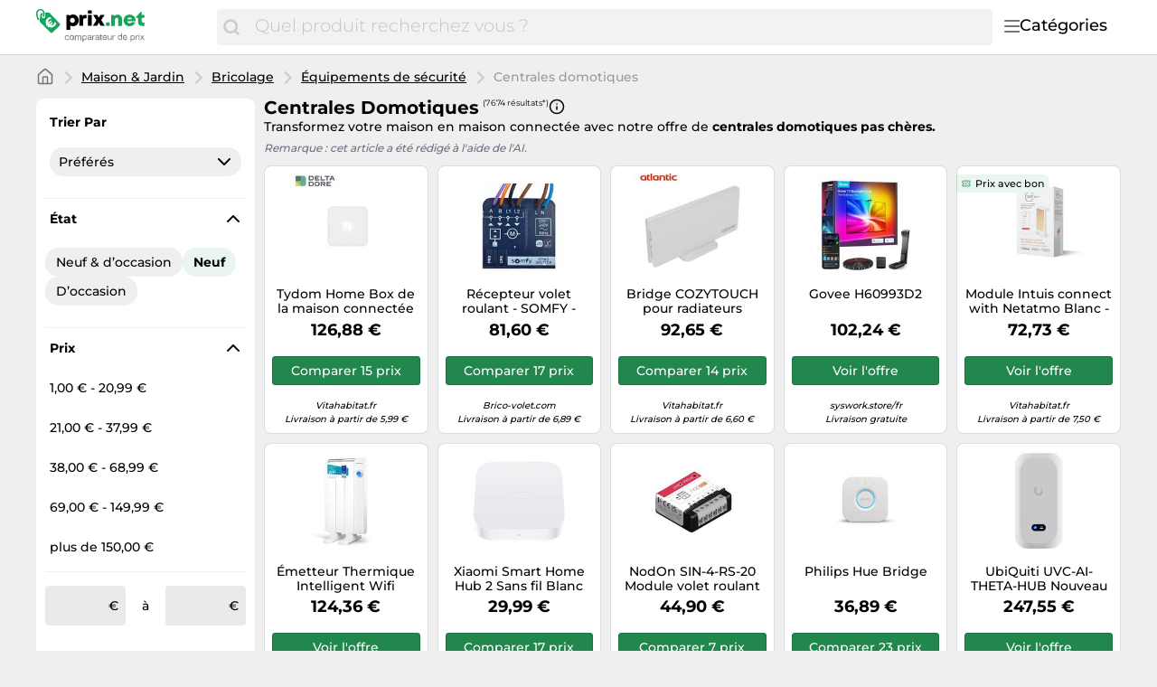

--- FILE ---
content_type: text/html;charset=utf-8
request_url: https://www.prix.net/categories/centrales-domotiques-25795.html
body_size: 38099
content:

    <!DOCTYPE html>
    <html lang="fr">
    <head>
        <meta name="facebook-domain-verification" content="h3chkbhxjoqxlssbbx5hpumv8onssj" />
        <meta http-equiv="Content-Type" content="text/html; charset=UTF-8">
        <meta name="viewport" content="width=device-width, initial-scale=1.0, maximum-scale=1.0, user-scalable=no">
        <title>Centrales domotiques - Comparez les prix et économisez sur prix.net</title>
        <meta name="description" content="Comparez 7 674 prix ✅ dans la catégorie Centrales domotiques ⌛ Votre shopping en ligne, à petit prix.">
        <meta name="robots" content="index,follow">
        <link rel="canonical" href="https://www.prix.net/categories/centrales-domotiques-25795.html">
        <meta property="og:url" content="https://www.prix.net/categories/centrales-domotiques-25795.html">
        <meta property="og:type" content="website">
        <meta property="og:title" content="Centrales domotiques - Comparez les prix et économisez sur prix.net">
        <meta property="og:description" content="Comparez 7 674 prix ✅ dans la catégorie Centrales domotiques ⌛ Votre shopping en ligne, à petit prix.">
        <meta property="og:image" content="https://www.prix.net/assets/img/prix_net/logo-retina-02731df6e708b1e021bfc6dce6cc9898.png">
    <meta name="abTests" data-ab-tests="{}"/>
        <link rel="preload" href="/assets/fonts/montserrat/v26/montserrat_latin_normal_300.woff2" as="font" type="font/woff2" crossorigin>
        <link rel="preload" href="/assets/fonts/montserrat/v26/montserrat_latin_normal_400.woff2" as="font" type="font/woff2" crossorigin>
        <link rel="preload" href="/assets/fonts/montserrat/v26/montserrat_latin_normal_500.woff2" as="font" type="font/woff2" crossorigin>
        <link rel="preload" href="/assets/fonts/montserrat/v26/montserrat_latin_normal_700.woff2" as="font" type="font/woff2" crossorigin>
    <style>
        @font-face {
            font-family:Montserrat;
            font-style: normal;
            font-weight: 300;
            src: url(/assets/fonts/montserrat/v26/montserrat_latin_normal_300.woff2) format('woff2');
            unicode-range: U+0000-00FF, U+0131, U+0152-0153, U+02BB-02BC, U+02C6, U+02DA, U+02DC, U+2000-206F, U+2074, U+20AC, U+2122, U+2191, U+2193, U+2212, U+2215, U+FEFF, U+FFFD
        }

        @font-face {
            font-family:Montserrat;
            font-style: normal;
            font-weight: 400;
            src: url(/assets/fonts/montserrat/v26/montserrat_latin_normal_400.woff2) format('woff2');
            unicode-range: U+0000-00FF, U+0131, U+0152-0153, U+02BB-02BC, U+02C6, U+02DA, U+02DC, U+2000-206F, U+2074, U+20AC, U+2122, U+2191, U+2193, U+2212, U+2215, U+FEFF, U+FFFD
        }

        @font-face {
            font-family:Montserrat;
            font-style: normal;
            font-weight: 500;
            src: url(/assets/fonts/montserrat/v26/montserrat_latin_normal_500.woff2) format('woff2');
            unicode-range: U+0000-00FF, U+0131, U+0152-0153, U+02BB-02BC, U+02C6, U+02DA, U+02DC, U+2000-206F, U+2074, U+20AC, U+2122, U+2191, U+2193, U+2212, U+2215, U+FEFF, U+FFFD
        }

        @font-face {
            font-family:Montserrat;
            font-style: normal;
            font-weight: 700;
            src: url(/assets/fonts/montserrat/v26/montserrat_latin_normal_700.woff2) format('woff2');
            unicode-range: U+0000-00FF, U+0131, U+0152-0153, U+02BB-02BC, U+02C6, U+02DA, U+02DC, U+2000-206F, U+2074, U+20AC, U+2122, U+2191, U+2193, U+2212, U+2215, U+FEFF, U+FFFD
        }

    </style>
        <link rel="search" href="/opensearch.xml" type="application/opensearchdescription+xml"
              title="Prix.net - Comparer les prix et économiser !">
    <link rel="icon" href="/assets/img/prix_net/favicon-1a357076e575f9d7127336af0ae8005b.ico" type="image/x-icon">
        <link rel="manifest" href="/manifest.json">
    <link rel="stylesheet" href="/assets/styles/themes/auspreiser-like/generic-0b68d9a571bf0c646b3c2565355b0b36.css">
        <link rel="preload" href="/assets/styles/themes/auspreiser-like/generic.comp-45c5cd03b09d00b8ba4710e23e52ef8a.css" as="style" onload="this.onload=null;this.rel='stylesheet'">
        <noscript>
            <link rel="stylesheet" href="/assets/styles/themes/auspreiser-like/generic.comp-45c5cd03b09d00b8ba4710e23e52ef8a.css">
        </noscript>
        <noscript>
            <style>
                .lazy-load {
                    display: none !important;
                }

                .collapse {
                    display: block !important;
                }

                .toggle-icon-collapsible {
                    display: none !important;
                }
            </style>
        </noscript>
        
    </head>
    <body>
        <div id="wrapper">
    <div class="header with-search">
        <div class="header-content container">
            <a href="/" class="logo">
    <svg class="category-menu-toggle-logo" aria-label="Comparateur de prix" xmlns="http://www.w3.org/2000/svg" viewBox="0 0 184 45">
        <g class="logo__label">
            <path d="M1.63801 4.87383C1.63801 2.89277 2.91032 1.27019 4.91022 1.27019C6.54823 1.45132 8.00339 2.89277 8.00339 4.6927C8.00339 5.05118 7.82054 5.95303 7.82054 6.67376C7.63769 7.57561 7.45865 7.93409 7.45865 7.93409V8.11521C7.45865 8.65482 7.6415 8.83594 8.18623 9.01707C8.73097 9.19819 9.09666 8.83594 9.2757 8.29634C9.2757 8.29634 9.45855 7.57561 9.45855 6.85488C9.45855 6.13416 9.64139 5.41343 9.64139 4.6927C9.64139 2.17204 7.45865 0.00986353 4.91403 0.00986353C1.81705 -0.171262 0 2.16827 0 4.87383C0 9.19819 1.81705 12.2585 1.81705 12.2585C1.99989 12.6169 2.54463 12.7981 3.08936 12.6169C3.45125 12.4358 3.63409 11.8962 3.27221 11.3566C3.27221 11.3566 1.63801 8.65482 1.63801 4.87383Z"/>
            <path d="M26.551 16.2202L15.0963 4.33006C15.0963 4.14894 14.5516 4.14894 13.6412 4.14894C12.5517 4.14894 11.6413 4.14894 10.369 4.14894C10.369 4.33006 10.369 4.50741 10.369 4.50741C10.369 5.40927 10.1861 6.12999 10.1861 7.02807C10.369 7.2092 10.369 7.92992 10.369 8.2884C10.369 9.54873 9.2795 10.4506 8.18623 10.4506C7.09676 10.4506 6.18633 9.37138 6.18633 8.10728C6.18633 7.38655 6.54822 6.66582 7.2758 6.30735C7.45865 5.58662 7.45865 4.86589 7.45865 4.68477C7.45865 4.50364 7.45865 4.50364 7.45865 4.50364C7.09676 4.50364 6.91392 4.68477 6.54822 4.68477C5.09306 4.86589 5.09306 4.86589 4.73117 6.30735C4.36929 8.828 3.82075 14.0542 4.36929 14.7749L16.1896 26.4839C16.9172 27.2047 18.0067 27.2047 18.7342 26.4839L26.551 18.7446C27.2786 18.0239 27.2786 16.9409 26.551 16.2202ZM20.9589 19.122C19.9532 20.1144 18.8714 20.6955 17.7133 20.8577C16.6048 21.0162 15.5039 20.7823 14.4107 20.1634L13.6564 20.9068L12.8374 19.688L13.2183 19.3106C13.0622 19.1786 12.9098 19.0389 12.7612 18.8918C12.6546 18.7861 12.5517 18.6842 12.4565 18.5786L11.8775 19.1521L11.0585 17.9333L11.5841 17.4164C10.9099 16.3107 10.6432 15.19 10.788 14.0504C10.9328 12.8618 11.5118 11.7713 12.5212 10.7751C13.3326 9.97136 14.3078 9.34874 15.443 8.90347L17.2562 10.6959L17.0467 10.8996C15.8392 11.0355 14.944 11.3902 14.3688 11.9562C13.4088 12.9071 13.2069 14.0052 13.7669 15.2579L16.5782 12.4807L17.401 13.6957L14.5668 16.4956C14.6659 16.6088 14.7687 16.7145 14.8716 16.8202C15.0202 16.9673 15.1725 17.1032 15.3287 17.2315L17.9952 14.5976L18.818 15.8126L16.6239 17.9824C17.82 18.4201 18.8676 18.1937 19.7742 17.2956C20.3456 16.7296 20.6999 15.8504 20.8332 14.6504L21.0427 14.4467L22.8597 16.2428C22.414 17.3522 21.7779 18.3144 20.9589 19.122Z"/>
       </g>
        <g class="logo__text">
            <path d="M41.602 6.20765C40.107 6.20765 38.796 6.71365 37.784 7.58765L37.255 6.59865H34.334V23.5036H38.566V18.6276C39.44 19.1566 40.475 19.4556 41.602 19.4556C45.397 19.4556 48.111 16.6956 48.111 12.8086C48.111 8.94465 45.397 6.20765 41.602 6.20765ZM41.027 15.6606C39.417 15.6606 38.244 14.4416 38.244 12.8086C38.244 11.1986 39.417 9.97965 41.027 9.97965C42.614 9.97965 43.81 11.1986 43.81 12.8086C43.81 14.4416 42.614 15.6606 41.027 15.6606Z"/>
            <path d="M55.8527 6.55264C54.3807 6.55264 53.3227 6.96665 52.4487 7.97865L51.7817 6.59865H48.9067V19.0186H53.1847V12.7166C53.1847 11.1296 53.8287 10.4626 55.3237 10.4626H57.0027V6.55264H55.8527Z"/>
            <path d="M58.6328 5.05765H62.8648V1.42365H58.6328V5.05765ZM58.6098 19.0186H62.8878V6.59865H58.6098V19.0186Z"/>
            <path d="M77.7167 19.0186L73.5767 12.4636L77.4407 6.59865H72.7717L70.9087 9.72665L69.1147 6.59865H64.3767L68.1947 12.5786L64.0777 19.0186H68.8157L70.8857 15.3616L72.9327 19.0186H77.7167Z"/>
        </g>
        <g class="logo__label">
            <path d="M79 19.0496H83.163V15.0936H79V19.0496Z"/>
            <path d="M92.2751 6.28465C90.6651 6.28465 89.2851 6.88265 88.3651 7.91765L87.7901 6.62965H84.7771V19.0496H89.0551V12.4256C89.0551 10.8386 89.8141 9.91865 91.1481 9.91865C92.2291 9.91865 92.7811 10.6316 92.7811 12.0806V19.0496H97.0591V11.4826C97.0591 8.33165 95.1501 6.28465 92.2751 6.28465Z"/>
            <path d="M112.389 12.7246C112.389 9.09065 109.629 6.23865 105.627 6.23865C101.717 6.23865 98.8884 9.04465 98.8884 12.8396C98.8884 16.6346 101.74 19.4636 105.627 19.4636C108.732 19.4636 111.262 17.6926 112.136 14.8636H107.858C107.467 15.5996 106.616 16.0366 105.627 16.0366C104.27 16.0366 103.373 15.3006 103.097 13.8746H112.32C112.366 13.4836 112.389 13.1156 112.389 12.7246ZM105.627 9.59665C106.915 9.59665 107.812 10.2636 108.18 11.5056H103.166C103.511 10.2636 104.385 9.59665 105.627 9.59665Z" fill="#18A45C"/>
            <path d="M120.895 15.3236C119.998 15.3236 119.446 14.7716 119.446 13.8976V9.94165H122.459V6.62965H119.354V3.01865H118.457L112.891 8.92965V9.94165H115.168V14.6106C115.168 17.3706 116.847 19.0496 119.584 19.0496H122.528V15.3236H120.895Z"/>
        </g>
        <g class="logo__title">
            <path d="M35.8,30.7c-0.2-0.2-0.5-0.3-0.9-0.3c-0.3,0-0.6,0.1-0.8,0.2c-0.2,0.1-0.4,0.3-0.5,0.5s-0.2,0.4-0.3,0.6
                c-0.1,0.2-0.1,0.5-0.1,0.8c0,0.2,0,0.5,0.1,0.7c0.1,0.2,0.1,0.4,0.3,0.6c0.1,0.2,0.3,0.3,0.5,0.4s0.4,0.2,0.7,0.2
                c0.4,0,0.7-0.1,1-0.3s0.4-0.5,0.4-0.9h0.9c-0.1,0.6-0.3,1.1-0.7,1.5C36,34.9,35.5,35,34.9,35c-0.4,0-0.7-0.1-1-0.2
                s-0.6-0.3-0.8-0.5c-0.2-0.2-0.4-0.5-0.5-0.8c-0.1-0.3-0.2-0.7-0.2-1.1s0.1-0.7,0.1-1.1c0.1-0.3,0.3-0.6,0.5-0.9
                c0.2-0.2,0.5-0.4,0.8-0.6s0.7-0.2,1.1-0.2c0.3,0,0.6,0,0.8,0.1c0.3,0.1,0.5,0.2,0.7,0.3c0.2,0.1,0.4,0.3,0.5,0.6
                c0.1,0.2,0.2,0.5,0.2,0.8h-0.9C36.2,31.1,36,30.8,35.8,30.7z"/>
            <path d="M38,31.3c0.1-0.3,0.3-0.6,0.5-0.9s0.5-0.4,0.8-0.6s0.7-0.2,1.1-0.2c0.4,0,0.8,0.1,1.1,0.2s0.6,0.3,0.8,0.6
                c0.2,0.2,0.4,0.5,0.5,0.9c0.1,0.3,0.2,0.7,0.2,1.1s-0.1,0.7-0.2,1.1c-0.1,0.3-0.3,0.6-0.5,0.9c-0.2,0.2-0.5,0.4-0.8,0.6
                S40.7,35,40.3,35c-0.4,0-0.8-0.1-1.1-0.2s-0.6-0.3-0.8-0.6s-0.4-0.5-0.5-0.9c-0.1-0.3-0.2-0.7-0.2-1.1S37.9,31.6,38,31.3z
                 M38.8,33.2c0.1,0.2,0.2,0.4,0.3,0.6s0.3,0.3,0.5,0.4c0.2,0.1,0.4,0.1,0.6,0.1c0.2,0,0.4,0,0.6-0.1c0.2-0.1,0.4-0.2,0.5-0.4
                c0.1-0.2,0.3-0.4,0.3-0.6s0.1-0.5,0.1-0.8s0-0.6-0.1-0.8s-0.2-0.4-0.3-0.6c-0.1-0.2-0.3-0.3-0.5-0.4c-0.2-0.1-0.4-0.1-0.6-0.1
                c-0.2,0-0.4,0-0.6,0.1c-0.2,0.1-0.4,0.2-0.5,0.4c-0.1,0.2-0.3,0.4-0.3,0.6c-0.1,0.2-0.1,0.5-0.1,0.8S38.8,32.9,38.8,33.2z"/>
            <path d="M44.6,29.8v0.8h0c0.4-0.6,0.9-0.9,1.7-0.9c0.3,0,0.6,0.1,0.9,0.2c0.3,0.1,0.4,0.4,0.5,0.7
                c0.2-0.3,0.4-0.5,0.7-0.6s0.6-0.2,0.9-0.2c0.3,0,0.5,0,0.7,0.1s0.4,0.1,0.5,0.3c0.1,0.1,0.3,0.3,0.4,0.5c0.1,0.2,0.1,0.4,0.1,0.7
                v3.8h-0.9v-3.4c0-0.2,0-0.3,0-0.5c0-0.1-0.1-0.3-0.1-0.4c-0.1-0.1-0.2-0.2-0.3-0.2c-0.1-0.1-0.3-0.1-0.5-0.1c-0.4,0-0.8,0.1-1,0.4
                c-0.2,0.2-0.4,0.6-0.4,1v3.2H47v-3.4c0-0.2,0-0.3,0-0.5c0-0.1-0.1-0.3-0.2-0.4c-0.1-0.1-0.2-0.2-0.3-0.2c-0.1-0.1-0.3-0.1-0.5-0.1
                c-0.2,0-0.5,0-0.6,0.2c-0.2,0.1-0.3,0.2-0.4,0.4c-0.1,0.1-0.2,0.3-0.2,0.4c0,0.1-0.1,0.3-0.1,0.4v3.2h-0.9v-5.2H44.6z"/>
            <path d="M53.2,29.8v0.7h0c0.1-0.3,0.4-0.5,0.7-0.6c0.3-0.1,0.6-0.2,1-0.2c0.4,0,0.7,0.1,1,0.2c0.3,0.1,0.5,0.3,0.7,0.6
                c0.2,0.2,0.3,0.5,0.4,0.9c0.1,0.3,0.1,0.7,0.1,1c0,0.4,0,0.7-0.1,1c-0.1,0.3-0.2,0.6-0.4,0.9s-0.4,0.4-0.7,0.6
                c-0.3,0.1-0.6,0.2-1,0.2c-0.1,0-0.3,0-0.4,0c-0.2,0-0.3-0.1-0.5-0.1c-0.2-0.1-0.3-0.1-0.4-0.2s-0.3-0.2-0.3-0.4h0v2.7h-0.9v-7.1
                H53.2z M56.3,31.6c-0.1-0.2-0.2-0.4-0.3-0.6c-0.1-0.2-0.3-0.3-0.5-0.4c-0.2-0.1-0.4-0.2-0.7-0.2c-0.3,0-0.5,0.1-0.7,0.2
                c-0.2,0.1-0.4,0.3-0.5,0.4c-0.1,0.2-0.2,0.4-0.3,0.6c-0.1,0.2-0.1,0.5-0.1,0.7c0,0.3,0,0.5,0.1,0.7c0.1,0.2,0.2,0.4,0.3,0.6
                c0.1,0.2,0.3,0.3,0.5,0.4c0.2,0.1,0.5,0.2,0.8,0.2c0.3,0,0.5-0.1,0.7-0.2s0.4-0.3,0.5-0.5s0.2-0.4,0.3-0.6c0.1-0.2,0.1-0.5,0.1-0.7
                C56.4,32.1,56.4,31.8,56.3,31.6z"/>
            <path d="M62.9,34.9C62.7,35,62.5,35,62.3,35c-0.2,0-0.4-0.1-0.5-0.2s-0.2-0.3-0.2-0.6c-0.2,0.3-0.5,0.5-0.8,0.6
                c-0.3,0.1-0.6,0.2-1,0.2c-0.2,0-0.5,0-0.7-0.1c-0.2-0.1-0.4-0.1-0.5-0.2s-0.3-0.3-0.4-0.4c-0.1-0.2-0.1-0.4-0.1-0.7
                c0-0.3,0.1-0.5,0.1-0.7c0.1-0.2,0.2-0.3,0.4-0.5c0.2-0.1,0.4-0.2,0.6-0.3c0.2-0.1,0.4-0.1,0.6-0.2c0.2,0,0.5-0.1,0.7-0.1
                c0.2,0,0.4-0.1,0.6-0.1s0.3-0.1,0.4-0.2c0.1-0.1,0.1-0.2,0.1-0.4c0-0.2,0-0.3-0.1-0.5c-0.1-0.1-0.2-0.2-0.3-0.3
                c-0.1-0.1-0.2-0.1-0.4-0.1c-0.1,0-0.3,0-0.4,0c-0.4,0-0.7,0.1-0.9,0.2c-0.2,0.1-0.4,0.4-0.4,0.8h-0.9c0-0.3,0.1-0.6,0.2-0.8
                c0.1-0.2,0.3-0.4,0.5-0.5c0.2-0.1,0.4-0.2,0.7-0.3c0.3-0.1,0.5-0.1,0.8-0.1c0.2,0,0.5,0,0.7,0s0.4,0.1,0.6,0.2
                c0.2,0.1,0.3,0.2,0.5,0.4s0.2,0.4,0.2,0.7v2.7c0,0.2,0,0.3,0,0.4c0,0.1,0.1,0.1,0.2,0.1c0.1,0,0.2,0,0.3-0.1V34.9z M61.5,32.2
                c-0.1,0.1-0.2,0.1-0.4,0.2c-0.2,0-0.4,0.1-0.5,0.1s-0.4,0-0.6,0.1s-0.4,0.1-0.5,0.1c-0.2,0.1-0.3,0.2-0.4,0.3
                c-0.1,0.1-0.1,0.3-0.1,0.5c0,0.1,0,0.3,0.1,0.4c0.1,0.1,0.1,0.2,0.2,0.2c0.1,0.1,0.2,0.1,0.3,0.1c0.1,0,0.2,0,0.4,0
                c0.3,0,0.5,0,0.7-0.1c0.2-0.1,0.4-0.2,0.5-0.3c0.1-0.1,0.2-0.2,0.3-0.4s0.1-0.3,0.1-0.4V32.2z"/>
            <path d="M64.4,29.8v1.1h0c0.2-0.4,0.5-0.7,0.8-0.9c0.3-0.2,0.7-0.3,1.1-0.3v0.9c-0.3,0-0.6,0-0.9,0.1s-0.4,0.2-0.6,0.4
		        s-0.3,0.4-0.3,0.7c-0.1,0.3-0.1,0.6-0.1,0.9v2.3h-0.9v-5.2H64.4z"/>
            <path d="M71.6,34.9C71.4,35,71.2,35,71,35c-0.2,0-0.4-0.1-0.5-0.2s-0.2-0.3-0.2-0.6c-0.2,0.3-0.5,0.5-0.8,0.6
                c-0.3,0.1-0.6,0.2-1,0.2c-0.2,0-0.5,0-0.7-0.1c-0.2-0.1-0.4-0.1-0.5-0.2s-0.3-0.3-0.4-0.4c-0.1-0.2-0.1-0.4-0.1-0.7
                c0-0.3,0.1-0.5,0.2-0.7s0.2-0.3,0.4-0.5c0.2-0.1,0.4-0.2,0.6-0.3c0.2-0.1,0.4-0.1,0.6-0.2c0.2,0,0.5-0.1,0.7-0.1
                c0.2,0,0.4-0.1,0.6-0.1s0.3-0.1,0.4-0.2c0.1-0.1,0.1-0.2,0.1-0.4c0-0.2,0-0.3-0.1-0.5c-0.1-0.1-0.2-0.2-0.3-0.3
                c-0.1-0.1-0.2-0.1-0.4-0.1c-0.1,0-0.3,0-0.4,0c-0.4,0-0.7,0.1-0.9,0.2s-0.4,0.4-0.4,0.8h-0.9c0-0.3,0.1-0.6,0.2-0.8
                s0.3-0.4,0.5-0.5c0.2-0.1,0.4-0.2,0.7-0.3c0.3-0.1,0.5-0.1,0.8-0.1c0.2,0,0.5,0,0.7,0c0.2,0,0.4,0.1,0.6,0.2
                c0.2,0.1,0.3,0.2,0.5,0.4s0.2,0.4,0.2,0.7v2.7c0,0.2,0,0.3,0,0.4c0,0.1,0.1,0.1,0.2,0.1c0.1,0,0.2,0,0.3-0.1V34.9z M70.2,32.2
                c-0.1,0.1-0.2,0.1-0.4,0.2c-0.2,0-0.4,0.1-0.5,0.1c-0.2,0-0.4,0-0.6,0.1s-0.4,0.1-0.5,0.1c-0.2,0.1-0.3,0.2-0.4,0.3
                c-0.1,0.1-0.1,0.3-0.1,0.5c0,0.1,0,0.3,0.1,0.4s0.1,0.2,0.2,0.2c0.1,0.1,0.2,0.1,0.3,0.1c0.1,0,0.2,0,0.4,0c0.3,0,0.5,0,0.7-0.1
                c0.2-0.1,0.4-0.2,0.5-0.3s0.2-0.2,0.3-0.4c0.1-0.1,0.1-0.3,0.1-0.4V32.2z"/>
            <path d="M74.6,29.8v0.8h-1v3.2c0,0.1,0,0.2,0,0.2c0,0.1,0,0.1,0.1,0.1c0,0,0.1,0.1,0.2,0.1c0.1,0,0.2,0,0.3,0h0.4v0.8
		        h-0.7c-0.2,0-0.4,0-0.6,0c-0.2,0-0.3-0.1-0.4-0.2s-0.2-0.2-0.2-0.3s-0.1-0.3-0.1-0.6v-3.3h-0.9v-0.8h0.9v-1.5h0.8v1.5H74.6z"/>
            <path d="M79.2,34.6c-0.4,0.3-0.9,0.4-1.5,0.4c-0.4,0-0.8-0.1-1.1-0.2c-0.3-0.1-0.6-0.3-0.8-0.6
                c-0.2-0.2-0.4-0.5-0.5-0.9c-0.1-0.3-0.2-0.7-0.2-1.1c0-0.4,0.1-0.8,0.2-1.1c0.1-0.3,0.3-0.6,0.5-0.9c0.2-0.2,0.5-0.4,0.8-0.6
                c0.3-0.1,0.6-0.2,1-0.2c0.5,0,0.8,0.1,1.1,0.3c0.3,0.2,0.5,0.4,0.7,0.7c0.2,0.3,0.3,0.6,0.4,1s0.1,0.7,0.1,1h-3.9
                c0,0.2,0,0.4,0.1,0.6c0.1,0.2,0.2,0.4,0.3,0.5c0.1,0.2,0.3,0.3,0.5,0.4c0.2,0.1,0.5,0.1,0.7,0.1c0.4,0,0.7-0.1,0.9-0.2
                c0.2-0.2,0.4-0.4,0.5-0.8h0.8C79.8,33.9,79.6,34.3,79.2,34.6z M79,31.3c-0.1-0.2-0.2-0.3-0.3-0.5c-0.1-0.1-0.3-0.2-0.5-0.3
                c-0.2-0.1-0.4-0.1-0.6-0.1c-0.2,0-0.4,0-0.6,0.1c-0.2,0.1-0.3,0.2-0.5,0.3c-0.1,0.1-0.2,0.3-0.3,0.5c-0.1,0.2-0.1,0.4-0.1,0.6h3
                C79.1,31.6,79,31.5,79,31.3z"/>
            <path d="M84.4,34.9v-0.8h0c-0.2,0.3-0.4,0.6-0.7,0.7C83.4,35,83,35,82.7,35c-0.3,0-0.6,0-0.9-0.1
                c-0.2-0.1-0.4-0.2-0.5-0.4c-0.1-0.2-0.2-0.4-0.3-0.6c-0.1-0.2-0.1-0.5-0.1-0.8v-3.4h0.9v3.5c0,0.3,0.1,0.6,0.3,0.8s0.4,0.3,0.8,0.3
                c0.3,0,0.5,0,0.7-0.1c0.2-0.1,0.3-0.2,0.5-0.3c0.1-0.1,0.2-0.3,0.3-0.5c0.1-0.2,0.1-0.4,0.1-0.6v-2.9h0.9v5.2H84.4z"/>
            <path d="M87.2,29.8v1.1h0c0.2-0.4,0.5-0.7,0.8-0.9s0.7-0.3,1.1-0.3v0.9c-0.3,0-0.6,0-0.9,0.1c-0.2,0.1-0.4,0.2-0.6,0.4
		        s-0.3,0.4-0.3,0.7c-0.1,0.3-0.1,0.6-0.1,0.9v2.3h-0.8v-5.2H87.2z"/>
            <path d="M96.3,34.9v-0.7h0c-0.1,0.3-0.4,0.5-0.7,0.6S95,35,94.7,35c-0.4,0-0.7-0.1-1-0.2c-0.3-0.1-0.5-0.3-0.7-0.6
                c-0.2-0.2-0.3-0.5-0.4-0.9c-0.1-0.3-0.2-0.7-0.2-1c0-0.4,0-0.7,0.1-1c0.1-0.3,0.2-0.6,0.4-0.9c0.2-0.2,0.4-0.4,0.7-0.6
                s0.6-0.2,1-0.2c0.1,0,0.3,0,0.4,0s0.3,0.1,0.5,0.1s0.3,0.1,0.4,0.2s0.3,0.2,0.3,0.4h0v-2.7h0.8v7.1H96.3z M93.3,33.1
                c0.1,0.2,0.2,0.4,0.3,0.6c0.1,0.2,0.3,0.3,0.5,0.4s0.4,0.2,0.7,0.2c0.3,0,0.5-0.1,0.7-0.2s0.4-0.3,0.5-0.4c0.1-0.2,0.2-0.4,0.3-0.6
                s0.1-0.5,0.1-0.7c0-0.3,0-0.5-0.1-0.7c-0.1-0.2-0.2-0.4-0.3-0.6c-0.1-0.2-0.3-0.3-0.5-0.4c-0.2-0.1-0.5-0.2-0.8-0.2
                c-0.3,0-0.5,0.1-0.7,0.2c-0.2,0.1-0.4,0.3-0.5,0.5s-0.2,0.4-0.3,0.6c-0.1,0.2-0.1,0.5-0.1,0.7C93.2,32.6,93.2,32.9,93.3,33.1z"/>
            <path d="M102.1,34.6c-0.4,0.3-0.9,0.4-1.5,0.4c-0.4,0-0.8-0.1-1.1-0.2c-0.3-0.1-0.6-0.3-0.8-0.6
                c-0.2-0.2-0.4-0.5-0.5-0.9c-0.1-0.3-0.2-0.7-0.2-1.1c0-0.4,0.1-0.8,0.2-1.1c0.1-0.3,0.3-0.6,0.5-0.9c0.2-0.2,0.5-0.4,0.8-0.6
                c0.3-0.1,0.6-0.2,1-0.2c0.5,0,0.8,0.1,1.1,0.3c0.3,0.2,0.5,0.4,0.7,0.7c0.2,0.3,0.3,0.6,0.4,1s0.1,0.7,0.1,1h-3.9
                c0,0.2,0,0.4,0.1,0.6c0.1,0.2,0.2,0.4,0.3,0.5c0.1,0.2,0.3,0.3,0.5,0.4c0.2,0.1,0.5,0.1,0.7,0.1c0.4,0,0.7-0.1,0.9-0.2
                c0.2-0.2,0.4-0.4,0.5-0.8h0.8C102.8,33.9,102.5,34.3,102.1,34.6z M101.9,31.3c-0.1-0.2-0.2-0.3-0.3-0.5c-0.1-0.1-0.3-0.2-0.5-0.3
                c-0.2-0.1-0.4-0.1-0.6-0.1c-0.2,0-0.4,0-0.6,0.1c-0.2,0.1-0.3,0.2-0.5,0.3c-0.1,0.1-0.2,0.3-0.3,0.5c-0.1,0.2-0.1,0.4-0.1,0.6h3
                C102.1,31.6,102,31.5,101.9,31.3z"/>
            <path d="M107.5,29.8v0.7h0c0.1-0.3,0.4-0.5,0.7-0.6s0.6-0.2,1-0.2c0.4,0,0.7,0.1,1,0.2c0.3,0.1,0.5,0.3,0.7,0.6
                c0.2,0.2,0.3,0.5,0.4,0.9c0.1,0.3,0.2,0.7,0.2,1c0,0.4,0,0.7-0.1,1c-0.1,0.3-0.2,0.6-0.4,0.9c-0.2,0.2-0.4,0.4-0.7,0.6
                c-0.3,0.1-0.6,0.2-1,0.2c-0.1,0-0.3,0-0.4,0c-0.2,0-0.3-0.1-0.5-0.1c-0.2-0.1-0.3-0.1-0.4-0.2s-0.3-0.2-0.3-0.4h0v2.7h-0.9v-7.1
                H107.5z M110.6,31.6c-0.1-0.2-0.2-0.4-0.3-0.6c-0.1-0.2-0.3-0.3-0.5-0.4s-0.4-0.2-0.7-0.2c-0.3,0-0.5,0.1-0.7,0.2
                c-0.2,0.1-0.4,0.3-0.5,0.4c-0.1,0.2-0.2,0.4-0.3,0.6s-0.1,0.5-0.1,0.7c0,0.3,0,0.5,0.1,0.7c0.1,0.2,0.2,0.4,0.3,0.6
                c0.1,0.2,0.3,0.3,0.5,0.4s0.5,0.2,0.8,0.2s0.5-0.1,0.7-0.2c0.2-0.1,0.4-0.3,0.5-0.5s0.2-0.4,0.3-0.6c0.1-0.2,0.1-0.5,0.1-0.7
                C110.7,32.1,110.6,31.8,110.6,31.6z"/>
            <path d="M113.3,29.8v1.1h0c0.2-0.4,0.5-0.7,0.8-0.9s0.7-0.3,1.1-0.3v0.9c-0.3,0-0.6,0-0.9,0.1
		        c-0.2,0.1-0.4,0.2-0.6,0.4s-0.3,0.4-0.3,0.7c-0.1,0.3-0.1,0.6-0.1,0.9v2.3h-0.8v-5.2H113.3z"/>
            <path d="M115.9,28.8v-1h0.8v1H115.9z M116.8,29.8v5.2h-0.8v-5.2H116.8z"/>
            <path d="M117.7,29.8h1.1l1.2,1.8l1.3-1.8h1l-1.8,2.4l2,2.8h-1.1l-1.4-2.1l-1.4,2.1h-1l1.9-2.7L117.7,29.8z"/>
        </g>
    </svg>
            </a>
            <nav class="header__category-menu">
    <div class="search-form-wrapper">
        <form action="/prix" method="GET" class="search-form">
            <input
                class="form-control search-input"
                placeholder="Quel produit recherchez vous ?"
                name="q"
                autocomplete="off"
                value=""
                aria-label="Quel produit recherchez vous ?"
            />
            <button
                type="submit"
                class="search-button"
                aria-label="Chercher"
            >
                <span class="icon icon-search"></span>
                <span class="search-button-text">Chercher</span>
            </button>
        </form>
        <div class="typeahead"></div>
    </div>
    <input type="checkbox" id="toggle">
    <label class="category-menu-toggle" for="toggle">
        <div class="category-menu-toggle-icon"></div>
        <div class="category-menu-toggle-label">Catégories</div>
    </label>
    <div class="drop-menu-container">
        <div class="drop-menu-title">Catégories</div>
        <ul class="drop-menu" id="menu">
                <li>
    <input id="sub-menu-toggle-7 032" type="checkbox" class="toggle-check toggle" name="toggle" />
    <input id="sub-menu-toggle-7 032" type="radio" class="toggle-radio toggle" name="toggle" checked />
    <label for="sub-menu-toggle-7 032">Animalerie</label>
                    <ul class="sub-menu">
                            <li>
                                <a href="/categories/abris-pour-animaux-sauvages-30972.html">
                                    Abris pour animaux sauvages
                                    <span class="chevron-right"></span>
                                </a>
                            </li>
                            <li>
                                <a href="/categories/aquariophilie-15399.html">
                                    Aquariophilie
                                    <span class="chevron-right"></span>
                                </a>
                            </li>
                            <li>
                                <a href="/categories/colliers-gps-32701.html">
                                    Colliers GPS
                                    <span class="chevron-right"></span>
                                </a>
                            </li>
                            <li>
                                <a href="/categories/materiel-orthopedique-pour-animaux-32634.html">
                                    Matériel orthopédique pour animaux
                                    <span class="chevron-right"></span>
                                </a>
                            </li>
                            <li>
                                <a href="/categories/nourriture-pour-chien-11153.html">
                                    Nourriture pour chien
                                    <span class="chevron-right"></span>
                                </a>
                            </li>
                            <li>
                                <a href="/categories/pharmacie-veterinaire-32819.html">
                                    Pharmacie vétérinaire
                                    <span class="chevron-right"></span>
                                </a>
                            </li>
                            <li>
                                <a href="/categories/produits-pour-animaux-sauvages-30969.html">
                                    Produits pour animaux sauvages
                                    <span class="chevron-right"></span>
                                </a>
                            </li>
                            <li>
                                <a href="/categories/produits-pour-chat-29707.html">
                                    Produits pour chat
                                    <span class="chevron-right"></span>
                                </a>
                            </li>
                            <li>
                                <a href="/categories/produits-pour-chien-29706.html">
                                    Produits pour chien
                                    <span class="chevron-right"></span>
                                </a>
                            </li>
                            <li>
                                <a href="/categories/produits-pour-oiseaux-29708.html">
                                    Produits pour oiseaux
                                    <span class="chevron-right"></span>
                                </a>
                            </li>
                            <li>
                                <a href="/categories/produits-pour-petits-animaux-29704.html">
                                    Produits pour petits animaux
                                    <span class="chevron-right"></span>
                                </a>
                            </li>
                            <li>
                                <a href="/categories/produits-veterinaires-11039.html">
                                    Produits vétérinaires
                                    <span class="chevron-right"></span>
                                </a>
                            </li>
                            <li>
                                <a href="/categories/terrariophilie-29715.html">
                                    Terrariophilie
                                    <span class="chevron-right"></span>
                                </a>
                            </li>
                            <li>
                                <a href="/categories/equipement-du-cheval-11038.html">
                                    Équipement du cheval
                                    <span class="chevron-right"></span>
                                </a>
                            </li>
                    </ul>
                </li>
                <li>
    <input id="sub-menu-toggle-2 400" type="checkbox" class="toggle-check toggle" name="toggle" />
    <input id="sub-menu-toggle-2 400" type="radio" class="toggle-radio toggle" name="toggle"  />
    <label for="sub-menu-toggle-2 400">Auto & Moto</label>
                    <ul class="sub-menu">
                            <li>
                                <a href="/categories/accessoires-auto-22516.html">
                                    Accessoires auto
                                    <span class="chevron-right"></span>
                                </a>
                            </li>
                            <li>
                                <a href="/categories/attelage-portage-22517.html">
                                    Attelage & portage
                                    <span class="chevron-right"></span>
                                </a>
                            </li>
                            <li>
                                <a href="/categories/autoradios-2560.html">
                                    Autoradios
                                    <span class="chevron-right"></span>
                                </a>
                            </li>
                            <li>
                                <a href="/categories/casques-moto-9392.html">
                                    Casques moto
                                    <span class="chevron-right"></span>
                                </a>
                            </li>
                            <li>
                                <a href="/categories/entretien-auto-12033.html">
                                    Entretien auto
                                    <span class="chevron-right"></span>
                                </a>
                            </li>
                            <li>
                                <a href="/categories/gps-3170.html">
                                    GPS
                                    <span class="chevron-right"></span>
                                </a>
                            </li>
                            <li>
                                <a href="/categories/hifi-embarquee-gps-4233.html">
                                    Hifi embarquée & GPS
                                    <span class="chevron-right"></span>
                                </a>
                            </li>
                            <li>
                                <a href="/categories/huiles-additifs-30353.html">
                                    Huiles & additifs
                                    <span class="chevron-right"></span>
                                </a>
                            </li>
                            <li>
                                <a href="/categories/mobilite-electrique-32442.html">
                                    Mobilité électrique
                                    <span class="chevron-right"></span>
                                </a>
                            </li>
                            <li>
                                <a href="/categories/pieces-auto-13732.html">
                                    Pièces auto
                                    <span class="chevron-right"></span>
                                </a>
                            </li>
                            <li>
                                <a href="/categories/pneus-7732.html">
                                    Pneus
                                    <span class="chevron-right"></span>
                                </a>
                            </li>
                            <li>
                                <a href="/categories/pneus-4x4-7737.html">
                                    Pneus 4x4
                                    <span class="chevron-right"></span>
                                </a>
                            </li>
                            <li>
                                <a href="/categories/pneus-hiver-7734.html">
                                    Pneus hiver
                                    <span class="chevron-right"></span>
                                </a>
                            </li>
                            <li>
                                <a href="/categories/pneus-ete-7733.html">
                                    Pneus été
                                    <span class="chevron-right"></span>
                                </a>
                            </li>
                            <li>
                                <a href="/categories/roues-pneumatiques-30356.html">
                                    Roues & pneumatiques
                                    <span class="chevron-right"></span>
                                </a>
                            </li>
                            <li>
                                <a href="/categories/tuning-auto-14772.html">
                                    Tuning auto
                                    <span class="chevron-right"></span>
                                </a>
                            </li>
                            <li>
                                <a href="/categories/vetements-moto-14957.html">
                                    Vêtements moto
                                    <span class="chevron-right"></span>
                                </a>
                            </li>
                            <li>
                                <a href="/categories/equipement-de-garage-automobile-30331.html">
                                    Équipement de garage automobile
                                    <span class="chevron-right"></span>
                                </a>
                            </li>
                            <li>
                                <a href="/categories/equipement-moto-14352.html">
                                    Équipement moto
                                    <span class="chevron-right"></span>
                                </a>
                            </li>
                    </ul>
                </li>
                <li>
    <input id="sub-menu-toggle-3 932" type="checkbox" class="toggle-check toggle" name="toggle" />
    <input id="sub-menu-toggle-3 932" type="radio" class="toggle-radio toggle" name="toggle"  />
    <label for="sub-menu-toggle-3 932">Beauté & Santé</label>
                    <ul class="sub-menu">
                            <li>
                                <a href="/categories/alimentation-bebe-9352.html">
                                    Alimentation bébé
                                    <span class="chevron-right"></span>
                                </a>
                            </li>
                            <li>
                                <a href="/categories/amour-contraception-18367.html">
                                    Amour & contraception
                                    <span class="chevron-right"></span>
                                </a>
                            </li>
                            <li>
                                <a href="/categories/appareils-de-coiffure-4413.html">
                                    Appareils de coiffure
                                    <span class="chevron-right"></span>
                                </a>
                            </li>
                            <li>
                                <a href="/categories/brosses-a-dents-electriques-3233.html">
                                    Brosses à dents électriques
                                    <span class="chevron-right"></span>
                                </a>
                            </li>
                            <li>
                                <a href="/categories/cosmetiques-30776.html">
                                    Cosmétiques
                                    <span class="chevron-right"></span>
                                </a>
                            </li>
                            <li>
                                <a href="/categories/cosmetiques-parfums-15620.html">
                                    Cosmétiques & Parfums
                                    <span class="chevron-right"></span>
                                </a>
                            </li>
                            <li>
                                <a href="/categories/dispositifs-medicaux-complements-alimentaires-30350.html">
                                    Dispositifs médicaux & Compléments alimentaires
                                    <span class="chevron-right"></span>
                                </a>
                            </li>
                            <li>
                                <a href="/categories/eaux-de-toilette-parfums-14696.html">
                                    Eaux de toilette & parfums
                                    <span class="chevron-right"></span>
                                </a>
                            </li>
                            <li>
                                <a href="/categories/lisseurs-21096.html">
                                    Lisseurs
                                    <span class="chevron-right"></span>
                                </a>
                            </li>
                            <li>
                                <a href="/categories/lunetterie-26878.html">
                                    Lunetterie
                                    <span class="chevron-right"></span>
                                </a>
                            </li>
                            <li>
                                <a href="/categories/maison-saine-30302.html">
                                    Maison saine
                                    <span class="chevron-right"></span>
                                </a>
                            </li>
                            <li>
                                <a href="/categories/materiel-medical-14476.html">
                                    Matériel médical
                                    <span class="chevron-right"></span>
                                </a>
                            </li>
                            <li>
                                <a href="/categories/parfums-d-interieur-26247.html">
                                    Parfums d'intérieur
                                    <span class="chevron-right"></span>
                                </a>
                            </li>
                            <li>
                                <a href="/categories/parfums-femme-3972.html">
                                    Parfums femme
                                    <span class="chevron-right"></span>
                                </a>
                            </li>
                            <li>
                                <a href="/categories/parfums-homme-8694.html">
                                    Parfums homme
                                    <span class="chevron-right"></span>
                                </a>
                            </li>
                            <li>
                                <a href="/categories/produits-d-hygiene-corporelle-18875.html">
                                    Produits d'hygiène corporelle
                                    <span class="chevron-right"></span>
                                </a>
                            </li>
                            <li>
                                <a href="/categories/produits-de-desinfection-hygiene-medicale-18870.html">
                                    Produits de désinfection & hygiène médicale
                                    <span class="chevron-right"></span>
                                </a>
                            </li>
                            <li>
                                <a href="/categories/rasoirs-epilateurs-3226.html">
                                    Rasoirs & épilateurs
                                    <span class="chevron-right"></span>
                                </a>
                            </li>
                            <li>
                                <a href="/categories/repas-bebe-14733.html">
                                    Repas bébé
                                    <span class="chevron-right"></span>
                                </a>
                            </li>
                            <li>
                                <a href="/categories/soins-bebe-30333.html">
                                    Soins bébé
                                    <span class="chevron-right"></span>
                                </a>
                            </li>
                            <li>
                                <a href="/categories/tondeuses-cheveux-barbe-3232.html">
                                    Tondeuses cheveux & barbe
                                    <span class="chevron-right"></span>
                                </a>
                            </li>
                            <li>
                                <a href="/categories/electrostimulation-appareils-therapeutiques-16955.html">
                                    Électrostimulation & appareils thérapeutiques
                                    <span class="chevron-right"></span>
                                </a>
                            </li>
                    </ul>
                </li>
                <li>
    <input id="sub-menu-toggle-3 326" type="checkbox" class="toggle-check toggle" name="toggle" />
    <input id="sub-menu-toggle-3 326" type="radio" class="toggle-radio toggle" name="toggle"  />
    <label for="sub-menu-toggle-3 326">Jeux vidéo & Jouets</label>
                    <ul class="sub-menu">
                            <li>
                                <a href="/categories/accessoires-de-gaming-3012.html">
                                    Accessoires de gaming
                                    <span class="chevron-right"></span>
                                </a>
                            </li>
                            <li>
                                <a href="/categories/consoles-de-jeux-3189.html">
                                    Consoles de jeux
                                    <span class="chevron-right"></span>
                                </a>
                            </li>
                            <li>
                                <a href="/categories/drones-28012.html">
                                    Drones
                                    <span class="chevron-right"></span>
                                </a>
                            </li>
                            <li>
                                <a href="/categories/jeux-ps4-25476.html">
                                    Jeux PS4
                                    <span class="chevron-right"></span>
                                </a>
                            </li>
                            <li>
                                <a href="/categories/jeux-console-pc-30536.html">
                                    Jeux console & PC
                                    <span class="chevron-right"></span>
                                </a>
                            </li>
                            <li>
                                <a href="/categories/jeux-de-societe-7174.html">
                                    Jeux de société
                                    <span class="chevron-right"></span>
                                </a>
                            </li>
                            <li>
                                <a href="/categories/jouets-7173.html">
                                    Jouets
                                    <span class="chevron-right"></span>
                                </a>
                            </li>
                            <li>
                                <a href="/categories/lego-9552.html">
                                    LEGO
                                    <span class="chevron-right"></span>
                                </a>
                            </li>
                            <li>
                                <a href="/categories/modelisme-30351.html">
                                    Modélisme
                                    <span class="chevron-right"></span>
                                </a>
                            </li>
                            <li>
                                <a href="/categories/ordinateurs-pour-enfant-15065.html">
                                    Ordinateurs pour enfant
                                    <span class="chevron-right"></span>
                                </a>
                            </li>
                            <li>
                                <a href="/categories/playmobil-9553.html">
                                    Playmobil
                                    <span class="chevron-right"></span>
                                </a>
                            </li>
                            <li>
                                <a href="/categories/poupees-7193.html">
                                    Poupées
                                    <span class="chevron-right"></span>
                                </a>
                            </li>
                            <li>
                                <a href="/categories/trottinettes-18315.html">
                                    Trottinettes
                                    <span class="chevron-right"></span>
                                </a>
                            </li>
                            <li>
                                <a href="/categories/vehicules-pour-enfant-30457.html">
                                    Véhicules pour enfant
                                    <span class="chevron-right"></span>
                                </a>
                            </li>
                    </ul>
                </li>
                <li>
    <input id="sub-menu-toggle-3 686" type="checkbox" class="toggle-check toggle" name="toggle" />
    <input id="sub-menu-toggle-3 686" type="radio" class="toggle-radio toggle" name="toggle"  />
    <label for="sub-menu-toggle-3 686">Maison & Jardin</label>
                    <ul class="sub-menu">
                            <li>
                                <a href="/categories/ameublement-21762.html">
                                    Ameublement
                                    <span class="chevron-right"></span>
                                </a>
                            </li>
                            <li>
                                <a href="/categories/articles-de-cuisine-d-entretien-menager-18442.html">
                                    Articles de cuisine & d'entretien ménager
                                    <span class="chevron-right"></span>
                                </a>
                            </li>
                            <li>
                                <a href="/categories/aspirateurs-souffleurs-11273.html">
                                    Aspirateurs souffleurs
                                    <span class="chevron-right"></span>
                                </a>
                            </li>
                            <li>
                                <a href="/categories/barbecues-planchas-3514.html">
                                    Barbecues & planchas
                                    <span class="chevron-right"></span>
                                </a>
                            </li>
                            <li>
                                <a href="/categories/bricolage-6812.html">
                                    Bricolage
                                    <span class="chevron-right"></span>
                                </a>
                            </li>
                            <li>
                                <a href="/categories/cameras-de-surveillance-12875.html">
                                    Caméras de surveillance
                                    <span class="chevron-right"></span>
                                </a>
                            </li>
                            <li>
                                <a href="/categories/chaudieres-18406.html">
                                    Chaudières
                                    <span class="chevron-right"></span>
                                </a>
                            </li>
                            <li>
                                <a href="/categories/climatisation-12977.html">
                                    Climatisation
                                    <span class="chevron-right"></span>
                                </a>
                            </li>
                            <li>
                                <a href="/categories/decoration-d-interieur-21763.html">
                                    Décoration d'intérieur
                                    <span class="chevron-right"></span>
                                </a>
                            </li>
                            <li>
                                <a href="/categories/fournitures-de-bureau-18435.html">
                                    Fournitures de bureau
                                    <span class="chevron-right"></span>
                                </a>
                            </li>
                            <li>
                                <a href="/categories/jardin-9612.html">
                                    Jardin
                                    <span class="chevron-right"></span>
                                </a>
                            </li>
                            <li>
                                <a href="/categories/lampes-design-23555.html">
                                    Lampes design
                                    <span class="chevron-right"></span>
                                </a>
                            </li>
                            <li>
                                <a href="/categories/materiel-d-arts-plastiques-23214.html">
                                    Matériel d'arts plastiques
                                    <span class="chevron-right"></span>
                                </a>
                            </li>
                            <li>
                                <a href="/categories/nettoyeurs-haute-pression-9652.html">
                                    Nettoyeurs haute pression
                                    <span class="chevron-right"></span>
                                </a>
                            </li>
                            <li>
                                <a href="/categories/outillage-electrique-12952.html">
                                    Outillage électrique
                                    <span class="chevron-right"></span>
                                </a>
                            </li>
                            <li>
                                <a href="/categories/perceuses-visseuses-sans-fil-3687.html">
                                    Perceuses & visseuses sans fil
                                    <span class="chevron-right"></span>
                                </a>
                            </li>
                            <li>
                                <a href="/categories/perceuses-visseuses-electriques-15397.html">
                                    Perceuses & visseuses électriques
                                    <span class="chevron-right"></span>
                                </a>
                            </li>
                            <li>
                                <a href="/categories/ponceuses-3706.html">
                                    Ponceuses
                                    <span class="chevron-right"></span>
                                </a>
                            </li>
                            <li>
                                <a href="/categories/poeles-et-cheminees-11294.html">
                                    Poêles et cheminées
                                    <span class="chevron-right"></span>
                                </a>
                            </li>
                            <li>
                                <a href="/categories/robots-de-piscine-18287.html">
                                    Robots de piscine
                                    <span class="chevron-right"></span>
                                </a>
                            </li>
                            <li>
                                <a href="/categories/scies-circulaires-21721.html">
                                    Scies circulaires
                                    <span class="chevron-right"></span>
                                </a>
                            </li>
                            <li>
                                <a href="/categories/taille-haies-11274.html">
                                    Taille-haies
                                    <span class="chevron-right"></span>
                                </a>
                            </li>
                            <li>
                                <a href="/categories/techniques-de-mesure-23595.html">
                                    Techniques de mesure
                                    <span class="chevron-right"></span>
                                </a>
                            </li>
                            <li>
                                <a href="/categories/textiles-de-maison-12412.html">
                                    Textiles de maison
                                    <span class="chevron-right"></span>
                                </a>
                            </li>
                            <li>
                                <a href="/categories/tondeuses-7773.html">
                                    Tondeuses
                                    <span class="chevron-right"></span>
                                </a>
                            </li>
                            <li>
                                <a href="/categories/tronconneuses-19144.html">
                                    Tronçonneuses
                                    <span class="chevron-right"></span>
                                </a>
                            </li>
                            <li>
                                <a href="/categories/tuyaux-d-arrosage-22076.html">
                                    Tuyaux d'arrosage
                                    <span class="chevron-right"></span>
                                </a>
                            </li>
                            <li>
                                <a href="/categories/eclairage-19177.html">
                                    Éclairage
                                    <span class="chevron-right"></span>
                                </a>
                            </li>
                            <li>
                                <a href="/categories/eviers-11572.html">
                                    Éviers
                                    <span class="chevron-right"></span>
                                </a>
                            </li>
                    </ul>
                </li>
                <li>
    <input id="sub-menu-toggle-9 908" type="checkbox" class="toggle-check toggle" name="toggle" />
    <input id="sub-menu-toggle-9 908" type="radio" class="toggle-radio toggle" name="toggle"  />
    <label for="sub-menu-toggle-9 908">Mode & Accessoires</label>
                    <ul class="sub-menu">
                            <li>
                                <a href="/categories/accessoires-de-mode-22240.html">
                                    Accessoires de mode
                                    <span class="chevron-right"></span>
                                </a>
                            </li>
                            <li>
                                <a href="/categories/arts-textiles-10772.html">
                                    Arts textiles
                                    <span class="chevron-right"></span>
                                </a>
                            </li>
                            <li>
                                <a href="/categories/bagages-9113.html">
                                    Bagages
                                    <span class="chevron-right"></span>
                                </a>
                            </li>
                            <li>
                                <a href="/categories/baskets-18817.html">
                                    Baskets
                                    <span class="chevron-right"></span>
                                </a>
                            </li>
                            <li>
                                <a href="/categories/bijoux-14856.html">
                                    Bijoux
                                    <span class="chevron-right"></span>
                                </a>
                            </li>
                            <li>
                                <a href="/categories/bottes-femme-22698.html">
                                    Bottes femme
                                    <span class="chevron-right"></span>
                                </a>
                            </li>
                            <li>
                                <a href="/categories/chaussures-11592.html">
                                    Chaussures
                                    <span class="chevron-right"></span>
                                </a>
                            </li>
                            <li>
                                <a href="/categories/chaussures-basses-homme-26147.html">
                                    Chaussures basses homme
                                    <span class="chevron-right"></span>
                                </a>
                            </li>
                            <li>
                                <a href="/categories/chaussures-running-22875.html">
                                    Chaussures running
                                    <span class="chevron-right"></span>
                                </a>
                            </li>
                            <li>
                                <a href="/categories/collants-chaussettes-16596.html">
                                    Collants & chaussettes
                                    <span class="chevron-right"></span>
                                </a>
                            </li>
                            <li>
                                <a href="/categories/horloges-montres-9593.html">
                                    Horloges & montres
                                    <span class="chevron-right"></span>
                                </a>
                            </li>
                            <li>
                                <a href="/categories/lunettes-de-soleil-9112.html">
                                    Lunettes de soleil
                                    <span class="chevron-right"></span>
                                </a>
                            </li>
                            <li>
                                <a href="/categories/maroquinerie-bagagerie-15612.html">
                                    Maroquinerie & bagagerie
                                    <span class="chevron-right"></span>
                                </a>
                            </li>
                            <li>
                                <a href="/categories/mode-enfant-30345.html">
                                    Mode enfant
                                    <span class="chevron-right"></span>
                                </a>
                            </li>
                            <li>
                                <a href="/categories/mode-femme-9874.html">
                                    Mode femme
                                    <span class="chevron-right"></span>
                                </a>
                            </li>
                            <li>
                                <a href="/categories/mode-homme-9881.html">
                                    Mode homme
                                    <span class="chevron-right"></span>
                                </a>
                            </li>
                            <li>
                                <a href="/categories/montres-5292.html">
                                    Montres
                                    <span class="chevron-right"></span>
                                </a>
                            </li>
                            <li>
                                <a href="/categories/sacs-a-main-11512.html">
                                    Sacs à main
                                    <span class="chevron-right"></span>
                                </a>
                            </li>
                    </ul>
                </li>
                <li>
    <input id="sub-menu-toggle-30 311" type="checkbox" class="toggle-check toggle" name="toggle" />
    <input id="sub-menu-toggle-30 311" type="radio" class="toggle-radio toggle" name="toggle"  />
    <label for="sub-menu-toggle-30 311">Produits électroniques</label>
                    <ul class="sub-menu">
                            <li>
                                <a href="/categories/accessoires-smartphones-2220.html">
                                    Accessoires smartphones
                                    <span class="chevron-right"></span>
                                </a>
                            </li>
                            <li>
                                <a href="/categories/appareils-photo-hybrides-21895.html">
                                    Appareils photo hybrides
                                    <span class="chevron-right"></span>
                                </a>
                            </li>
                            <li>
                                <a href="/categories/appareils-photo-numeriques-1362.html">
                                    Appareils photo numériques
                                    <span class="chevron-right"></span>
                                </a>
                            </li>
                            <li>
                                <a href="/categories/appareils-photo-numeriques-compacts-12312.html">
                                    Appareils photo numériques compacts
                                    <span class="chevron-right"></span>
                                </a>
                            </li>
                            <li>
                                <a href="/categories/aspirateurs-2925.html">
                                    Aspirateurs
                                    <span class="chevron-right"></span>
                                </a>
                            </li>
                            <li>
                                <a href="/categories/brosses-a-dents-electriques-3233.html">
                                    Brosses à dents électriques
                                    <span class="chevron-right"></span>
                                </a>
                            </li>
                            <li>
                                <a href="/categories/cafetieres-expresso-3487.html">
                                    Cafetières expresso
                                    <span class="chevron-right"></span>
                                </a>
                            </li>
                            <li>
                                <a href="/categories/cafetieres-a-capsules-21616.html">
                                    Cafetières à capsules
                                    <span class="chevron-right"></span>
                                </a>
                            </li>
                            <li>
                                <a href="/categories/cameras-embarquees-25744.html">
                                    Caméras embarquées
                                    <span class="chevron-right"></span>
                                </a>
                            </li>
                            <li>
                                <a href="/categories/camescopes-numeriques-16372.html">
                                    Caméscopes numériques
                                    <span class="chevron-right"></span>
                                </a>
                            </li>
                            <li>
                                <a href="/categories/cartes-graphiques-16073.html">
                                    Cartes graphiques
                                    <span class="chevron-right"></span>
                                </a>
                            </li>
                            <li>
                                <a href="/categories/casques-audio-2520.html">
                                    Casques audio
                                    <span class="chevron-right"></span>
                                </a>
                            </li>
                            <li>
                                <a href="/categories/enceintes-2021.html">
                                    Enceintes
                                    <span class="chevron-right"></span>
                                </a>
                            </li>
                            <li>
                                <a href="/categories/fours-a-micro-ondes-3508.html">
                                    Fours à micro-ondes
                                    <span class="chevron-right"></span>
                                </a>
                            </li>
                            <li>
                                <a href="/categories/gaming-jeux-electroniques-30341.html">
                                    Gaming & Jeux électroniques
                                    <span class="chevron-right"></span>
                                </a>
                            </li>
                            <li>
                                <a href="/categories/hifi-son-1760.html">
                                    Hifi & son
                                    <span class="chevron-right"></span>
                                </a>
                            </li>
                            <li>
                                <a href="/categories/hottes-aspirantes-2928.html">
                                    Hottes aspirantes
                                    <span class="chevron-right"></span>
                                </a>
                            </li>
                            <li>
                                <a href="/categories/imprimantes-scanners-3526.html">
                                    Imprimantes & Scanners
                                    <span class="chevron-right"></span>
                                </a>
                            </li>
                            <li>
                                <a href="/categories/informatique-1342.html">
                                    Informatique
                                    <span class="chevron-right"></span>
                                </a>
                            </li>
                            <li>
                                <a href="/categories/lave-linge-1941.html">
                                    Lave-linge
                                    <span class="chevron-right"></span>
                                </a>
                            </li>
                            <li>
                                <a href="/categories/machines-a-coudre-5332.html">
                                    Machines à coudre
                                    <span class="chevron-right"></span>
                                </a>
                            </li>
                            <li>
                                <a href="/categories/montres-connectees-25496.html">
                                    Montres connectées
                                    <span class="chevron-right"></span>
                                </a>
                            </li>
                            <li>
                                <a href="/categories/medias-30349.html">
                                    Médias
                                    <span class="chevron-right"></span>
                                </a>
                            </li>
                            <li>
                                <a href="/categories/objectifs-photo-4332.html">
                                    Objectifs photo
                                    <span class="chevron-right"></span>
                                </a>
                            </li>
                            <li>
                                <a href="/categories/ordinateurs-portables-3751.html">
                                    Ordinateurs portables
                                    <span class="chevron-right"></span>
                                </a>
                            </li>
                            <li>
                                <a href="/categories/photo-1000.html">
                                    Photo
                                    <span class="chevron-right"></span>
                                </a>
                            </li>
                            <li>
                                <a href="/categories/plaques-de-cuisson-3446.html">
                                    Plaques de cuisson
                                    <span class="chevron-right"></span>
                                </a>
                            </li>
                            <li>
                                <a href="/categories/reflex-numeriques-12313.html">
                                    Reflex numériques
                                    <span class="chevron-right"></span>
                                </a>
                            </li>
                            <li>
                                <a href="/categories/robots-de-cuisine-3512.html">
                                    Robots de cuisine
                                    <span class="chevron-right"></span>
                                </a>
                            </li>
                            <li>
                                <a href="/categories/refrigerateurs-2800.html">
                                    Réfrigérateurs
                                    <span class="chevron-right"></span>
                                </a>
                            </li>
                            <li>
                                <a href="/categories/smartphones-19116.html">
                                    Smartphones
                                    <span class="chevron-right"></span>
                                </a>
                            </li>
                            <li>
                                <a href="/categories/seche-linge-2461.html">
                                    Sèche-linge
                                    <span class="chevron-right"></span>
                                </a>
                            </li>
                            <li>
                                <a href="/categories/tablettes-tactiles-3747.html">
                                    Tablettes tactiles
                                    <span class="chevron-right"></span>
                                </a>
                            </li>
                            <li>
                                <a href="/categories/tondeuses-cheveux-barbe-3232.html">
                                    Tondeuses cheveux & barbe
                                    <span class="chevron-right"></span>
                                </a>
                            </li>
                            <li>
                                <a href="/categories/telephonie-1002.html">
                                    Téléphonie
                                    <span class="chevron-right"></span>
                                </a>
                            </li>
                            <li>
                                <a href="/categories/televiseurs-4012.html">
                                    Téléviseurs
                                    <span class="chevron-right"></span>
                                </a>
                            </li>
                            <li>
                                <a href="/categories/television-video-1560.html">
                                    Télévision & vidéo
                                    <span class="chevron-right"></span>
                                </a>
                            </li>
                            <li>
                                <a href="/categories/electromenager-30344.html">
                                    Électroménager
                                    <span class="chevron-right"></span>
                                </a>
                            </li>
                    </ul>
                </li>
                <li>
    <input id="sub-menu-toggle-4 033" type="checkbox" class="toggle-check toggle" name="toggle" />
    <input id="sub-menu-toggle-4 033" type="radio" class="toggle-radio toggle" name="toggle"  />
    <label for="sub-menu-toggle-4 033">Puériculture</label>
                    <ul class="sub-menu">
                            <li>
                                <a href="/categories/chaises-hautes-10355.html">
                                    Chaises hautes
                                    <span class="chevron-right"></span>
                                </a>
                            </li>
                            <li>
                                <a href="/categories/jouets-7173.html">
                                    Jouets
                                    <span class="chevron-right"></span>
                                </a>
                            </li>
                            <li>
                                <a href="/categories/lits-bebe-22990.html">
                                    Lits bébé
                                    <span class="chevron-right"></span>
                                </a>
                            </li>
                            <li>
                                <a href="/categories/meubles-a-langer-12673.html">
                                    Meubles à langer
                                    <span class="chevron-right"></span>
                                </a>
                            </li>
                            <li>
                                <a href="/categories/mode-enfant-9887.html">
                                    Mode enfant
                                    <span class="chevron-right"></span>
                                </a>
                            </li>
                            <li>
                                <a href="/categories/poussettes-6012.html">
                                    Poussettes
                                    <span class="chevron-right"></span>
                                </a>
                            </li>
                            <li>
                                <a href="/categories/rentree-scolaire-16333.html">
                                    Rentrée scolaire
                                    <span class="chevron-right"></span>
                                </a>
                            </li>
                            <li>
                                <a href="/categories/repas-bebe-14733.html">
                                    Repas bébé
                                    <span class="chevron-right"></span>
                                </a>
                            </li>
                            <li>
                                <a href="/categories/sieges-auto-rehausseurs-5852.html">
                                    Sièges auto & rehausseurs
                                    <span class="chevron-right"></span>
                                </a>
                            </li>
                            <li>
                                <a href="/categories/soins-bebe-30333.html">
                                    Soins bébé
                                    <span class="chevron-right"></span>
                                </a>
                            </li>
                            <li>
                                <a href="/categories/securite-enfant-14833.html">
                                    Sécurité enfant
                                    <span class="chevron-right"></span>
                                </a>
                            </li>
                            <li>
                                <a href="/categories/transats-et-balancelles-bebe-10353.html">
                                    Transats et balancelles bébé
                                    <span class="chevron-right"></span>
                                </a>
                            </li>
                            <li>
                                <a href="/categories/equipement-bebe-14734.html">
                                    Équipement bébé
                                    <span class="chevron-right"></span>
                                </a>
                            </li>
                            <li>
                                <a href="/categories/equipement-sorties-bebe-14732.html">
                                    Équipement sorties bébé
                                    <span class="chevron-right"></span>
                                </a>
                            </li>
                    </ul>
                </li>
                <li>
    <input id="sub-menu-toggle-3 626" type="checkbox" class="toggle-check toggle" name="toggle" />
    <input id="sub-menu-toggle-3 626" type="radio" class="toggle-radio toggle" name="toggle"  />
    <label for="sub-menu-toggle-3 626">Sport & Outdoor</label>
                    <ul class="sub-menu">
                            <li>
                                <a href="/categories/appareils-de-fitness-21156.html">
                                    Appareils de fitness
                                    <span class="chevron-right"></span>
                                </a>
                            </li>
                            <li>
                                <a href="/categories/articles-de-sport-3650.html">
                                    Articles de sport
                                    <span class="chevron-right"></span>
                                </a>
                            </li>
                            <li>
                                <a href="/categories/camping-9613.html">
                                    Camping
                                    <span class="chevron-right"></span>
                                </a>
                            </li>
                            <li>
                                <a href="/categories/caravaning-32522.html">
                                    Caravaning
                                    <span class="chevron-right"></span>
                                </a>
                            </li>
                            <li>
                                <a href="/categories/chaussures-de-sport-18855.html">
                                    Chaussures de sport
                                    <span class="chevron-right"></span>
                                </a>
                            </li>
                            <li>
                                <a href="/categories/chaussures-running-22875.html">
                                    Chaussures running
                                    <span class="chevron-right"></span>
                                </a>
                            </li>
                            <li>
                                <a href="/categories/cyclisme-9512.html">
                                    Cyclisme
                                    <span class="chevron-right"></span>
                                </a>
                            </li>
                            <li>
                                <a href="/categories/gps-wearables-30325.html">
                                    GPS & Wearables
                                    <span class="chevron-right"></span>
                                </a>
                            </li>
                            <li>
                                <a href="/categories/maillots-de-foot-15073.html">
                                    Maillots de foot
                                    <span class="chevron-right"></span>
                                </a>
                            </li>
                            <li>
                                <a href="/categories/mode-sport-outdoor-3655.html">
                                    Mode sport & outdoor
                                    <span class="chevron-right"></span>
                                </a>
                            </li>
                            <li>
                                <a href="/categories/nutrition-sportive-14272.html">
                                    Nutrition sportive
                                    <span class="chevron-right"></span>
                                </a>
                            </li>
                            <li>
                                <a href="/categories/raquettes-de-tennis-6754.html">
                                    Raquettes de tennis
                                    <span class="chevron-right"></span>
                                </a>
                            </li>
                            <li>
                                <a href="/categories/sacs-a-dos-9153.html">
                                    Sacs à dos
                                    <span class="chevron-right"></span>
                                </a>
                            </li>
                            <li>
                                <a href="/categories/tentes-9174.html">
                                    Tentes
                                    <span class="chevron-right"></span>
                                </a>
                            </li>
                            <li>
                                <a href="/categories/trampolines-13572.html">
                                    Trampolines
                                    <span class="chevron-right"></span>
                                </a>
                            </li>
                            <li>
                                <a href="/categories/trottinettes-electriques-31947.html">
                                    Trottinettes électriques
                                    <span class="chevron-right"></span>
                                </a>
                            </li>
                            <li>
                                <a href="/categories/velos-4072.html">
                                    Vélos
                                    <span class="chevron-right"></span>
                                </a>
                            </li>
                            <li>
                                <a href="/categories/velos-biking-3667.html">
                                    Vélos biking
                                    <span class="chevron-right"></span>
                                </a>
                            </li>
                            <li>
                                <a href="/categories/vetements-de-sport-15853.html">
                                    Vêtements de sport
                                    <span class="chevron-right"></span>
                                </a>
                            </li>
                            <li>
                                <a href="/categories/equipement-outdoor-30354.html">
                                    Équipement outdoor
                                    <span class="chevron-right"></span>
                                </a>
                            </li>
                    </ul>
                </li>
                <li>
    <input id="sub-menu-toggle-12 913" type="checkbox" class="toggle-check toggle" name="toggle" />
    <input id="sub-menu-toggle-12 913" type="radio" class="toggle-radio toggle" name="toggle"  />
    <label for="sub-menu-toggle-12 913">Épicerie</label>
                    <ul class="sub-menu">
                            <li>
                                <a href="/categories/autour-du-cafe-10712.html">
                                    Autour du café
                                    <span class="chevron-right"></span>
                                </a>
                            </li>
                            <li>
                                <a href="/categories/autour-du-the-25835.html">
                                    Autour du thé
                                    <span class="chevron-right"></span>
                                </a>
                            </li>
                            <li>
                                <a href="/categories/autour-du-vin-27029.html">
                                    Autour du vin
                                    <span class="chevron-right"></span>
                                </a>
                            </li>
                            <li>
                                <a href="/categories/boissons-25256.html">
                                    Boissons
                                    <span class="chevron-right"></span>
                                </a>
                            </li>
                            <li>
                                <a href="/categories/boissons-alcoolisees-9992.html">
                                    Boissons alcoolisées
                                    <span class="chevron-right"></span>
                                </a>
                            </li>
                            <li>
                                <a href="/categories/cafe-expresso-9293.html">
                                    Café & expresso
                                    <span class="chevron-right"></span>
                                </a>
                            </li>
                            <li>
                                <a href="/categories/dosettes-capsules-de-cafe-26915.html">
                                    Dosettes & Capsules de café
                                    <span class="chevron-right"></span>
                                </a>
                            </li>
                            <li>
                                <a href="/categories/produits-alimentaires-18449.html">
                                    Produits alimentaires
                                    <span class="chevron-right"></span>
                                </a>
                            </li>
                            <li>
                                <a href="/categories/sucreries-snacks-30306.html">
                                    Sucreries & Snacks
                                    <span class="chevron-right"></span>
                                </a>
                            </li>
                            <li>
                                <a href="/categories/thes-tisanes-13592.html">
                                    Thés & Tisanes
                                    <span class="chevron-right"></span>
                                </a>
                            </li>
                    </ul>
                </li>
        </ul>
    </div>
            </nav>
        </div>
        <div class="header__category-menu-divider"></div>
    </div>
        <div class="main-container ">
    <div class="container">
        <ul class="breadcrumb">
            <li class="home">
        <span
            class="breadcrumb__encoded-link "
            
            data-link="Lw=="
            
        >
                    <span class="icon icon-home"></span>
</span>            </li>
    <li class="category ">
            <a
                href="/categories/maison-jardin-3686.html"
                title="Maison & Jardin">Maison & Jardin
            </a>
    </li>
    <li class="category ">
            <a
                href="/categories/bricolage-6812.html"
                title="Bricolage">Bricolage
            </a>
    </li>
    <li class="category ">
            <a
                href="/categories/equipements-de-securite-12852.html"
                title="Équipements de sécurité">Équipements de sécurité
            </a>
    </li>
    <li class="category current">
            <span class="breadcrumb-name">
                Centrales domotiques
            </span>
    </li>
        </ul>
    </div>

    <div class="container results">
    <aside class="sidebar grid-cell" id="sidebar">
        <div class="sidebar-content">
            <div class="sidebar-content-top">
                <input type="checkbox" id="show-price" class="sidebar-filter"/>
                <input type="checkbox" id="show-manufacturers"
                       class="sidebar-filter"
                       onchange="document.querySelectorAll('.filter-manufacturers .sidebar-box-toggle').forEach(el => el.checked = true)"
                />

    <div class="sidebar__panel sorting-dropdown sorting-dropdown--pd" id="RELEVANCE-sorting-dropdown">
        <div class="sorting-dropdown__title sidebar__panel-title">
            Trier par
        </div>
        <div class="sorting-dropdown__wrapper">
            <input type="checkbox" id="RELEVANCE-sorting-toggle" class="sorting-dropdown__toggle">
            <label for="RELEVANCE-sorting-toggle" class="sorting-dropdown__label">
                <span class="sorting-dropdown__selected">Préférés</span>
                <span class="sorting-dropdown__arrow"></span>
            </label>
            <div class="sorting-dropdown__content">
        <span
            class="encoded-link sorting-dropdown__item"
            
            data-link="P2NhdGVnb3J5X2lkPTI1Nzk1JmNvbmRpdGlvbj0xJnNvcnQ9cHJpY2VfYXNj"
                    data-value="sorting: PRICE_ASC"
            
        >
                            Prix croissant
</span>
        <span
            class="encoded-link sorting-dropdown__item"
            
            data-link="P2NhdGVnb3J5X2lkPTI1Nzk1JmNvbmRpdGlvbj0xJnNvcnQ9dG90YWxfcHJpY2U="
                    data-value="sorting: TOTAL_PRICE"
            
        >
                            Prix total
</span>
        <span
            class="encoded-link sorting-dropdown__item"
            
            data-link="P2NhdGVnb3J5X2lkPTI1Nzk1JmNvbmRpdGlvbj0xJnNvcnQ9cHJpY2VfZGVzYw=="
                    data-value="sorting: PRICE_DESC"
            
        >
                            Prix décroissant
</span>
            </div>
        </div>
    </div>
<div class="sidebar__panel filter-offer-condition"> <input type="checkbox" class="sidebar-box-toggle" id="collapse-filter-offer-condition" checked > <label class="sidebar__panel-heading" for="collapse-filter-offer-condition"> <span class="sidebar__panel-title" title="État">État</span> <span class="sidebar__panel-heading__arrow"></span> </label> <div class="sidebar__panel-body-wrapper "> <div class="offer-condition__body"> <span class="encoded-link offer-condition__item " data-link="P2NhdGVnb3J5X2lkPTI1Nzk1JmNvbmRpdGlvbj0w" data-value="condition: ALL" > Neuf & d’occasion </span> <span class="encoded-link offer-condition__item active" data-link="P2NhdGVnb3J5X2lkPTI1Nzk1JmNvbmRpdGlvbj0x" data-value="condition: NEW" > Neuf </span> <span class="encoded-link offer-condition__item " data-link="P2NhdGVnb3J5X2lkPTI1Nzk1JmNvbmRpdGlvbj0y" data-value="condition: USED_AND_REFURBISHED" > D’occasion </span> </div> </div> </div><div class="sidebar__panel filter-price-range"> <input type="checkbox" class="sidebar-box-toggle" id="collapse-filter-price-range" checked > <label class="sidebar__panel-heading" for="collapse-filter-price-range"> <span class="sidebar__panel-title" title="Prix">Prix</span> <span class="sidebar__panel-heading__arrow"></span> </label> <div class="sidebar__panel-body-wrapper "> <div class="filter price-range"> <div class="price-range-groups"> <span class="filter-item__encoded-link sidebar__filter-item" data-link="P2NhdGVnb3J5X2lkPTI1Nzk1JmNvbmRpdGlvbj0xJnByaWNlX2Zyb209MS4wJnByaWNlX3RvPTIwLjk5" data-value="price-range-groups" > <span class="filter-item-text filter-item-link">1,00 € - 20,99 €</span> </span> <span class="filter-item__encoded-link sidebar__filter-item" data-link="P2NhdGVnb3J5X2lkPTI1Nzk1JmNvbmRpdGlvbj0xJnByaWNlX2Zyb209MjEuMCZwcmljZV90bz0zNy45OQ==" data-value="price-range-groups" > <span class="filter-item-text filter-item-link">21,00 € - 37,99 €</span> </span> <span class="filter-item__encoded-link sidebar__filter-item" data-link="P2NhdGVnb3J5X2lkPTI1Nzk1JmNvbmRpdGlvbj0xJnByaWNlX2Zyb209MzguMCZwcmljZV90bz02OC45OQ==" data-value="price-range-groups" > <span class="filter-item-text filter-item-link">38,00 € - 68,99 €</span> </span> <span class="filter-item__encoded-link sidebar__filter-item" data-link="P2NhdGVnb3J5X2lkPTI1Nzk1JmNvbmRpdGlvbj0xJnByaWNlX2Zyb209NjkuMCZwcmljZV90bz0xNDkuOTk=" data-value="price-range-groups" > <span class="filter-item-text filter-item-link">69,00 € - 149,99 €</span> </span> <span class="filter-item__encoded-link sidebar__filter-item" data-link="P2NhdGVnb3J5X2lkPTI1Nzk1JmNvbmRpdGlvbj0xJnByaWNlX2Zyb209MTUwLjAmcHJpY2VfdG89MTM5OTk5Ljk5" data-value="price-range-groups" > <span class="filter-item-text filter-item-link">plus de 150,00 €</span> </span> </div> <form method="GET"> <input type="hidden" name="category_id" value="25795"> <input type="hidden" name="condition" value="1"> <div class="price-range__inputs"> <div class="input-group currency-right"> <input id="price-range-input-de" type="text" name="price_from" class="price-range-input" data-validation-text="Inserisci una cifra senza decimali, per es. 15" value="" autocomplete="off" pattern="\d+" aria-label="de" > <span class="icon-currency-eur"></span> </div> <span class="price-range__separator">à</span> <div class="input-group currency-right"> <input id="price-range-input-à" type="text" name="price_to" class="price-range-input" data-validation-text="Inserisci una cifra senza decimali, per es. 15" value="" autocomplete="off" pattern="\d+" aria-label="à" > <span class="icon-currency-eur"></span> </div> </div> <div class="price-range-slider__wrapper"> <div class="price-range-slider"></div> </div> <button type="submit" class="price-range__action-button">Appliquer</button> </form> </div> </div> </div><div class="sidebar__panel filter-manufacturers"> <input type="checkbox" class="sidebar-box-toggle" id="collapse-filter-manufacturers" > <label class="sidebar__panel-heading" for="collapse-filter-manufacturers"> <span class="sidebar__panel-title" title="Marques">Marques</span> <span class="sidebar__panel-heading__arrow"></span> </label> <div class="sidebar__panel-body-wrapper "> <span class="filter-item__encoded-link sidebar__filter-item value-154312" data-link="P2NhdGVnb3J5X2lkPTI1Nzk1JmNvbmRpdGlvbj0xJm1faWQ9MTU0MzEy" data-value="manufacturers" > <span class="filter-item-text filter-item__check-box "> Aqara </span> </span><span class="filter-item__encoded-link sidebar__filter-item value-45510" data-link="P2NhdGVnb3J5X2lkPTI1Nzk1JmNvbmRpdGlvbj0xJm1faWQ9NDU1MTA=" data-value="manufacturers" > <span class="filter-item-text filter-item__check-box "> Somfy </span> </span><span class="filter-item__encoded-link sidebar__filter-item value-92247" data-link="P2NhdGVnb3J5X2lkPTI1Nzk1JmNvbmRpdGlvbj0xJm1faWQ9OTIyNDc=" data-value="manufacturers" > <span class="filter-item-text filter-item__check-box "> DELTA DORE </span> </span><span class="filter-item__encoded-link sidebar__filter-item value-149090" data-link="P2NhdGVnb3J5X2lkPTI1Nzk1JmNvbmRpdGlvbj0xJm1faWQ9MTQ5MDkw" data-value="manufacturers" > <span class="filter-item-text filter-item__check-box "> Sonoff </span> </span><span class="filter-item__encoded-link sidebar__filter-item value-1187" data-link="P2NhdGVnb3J5X2lkPTI1Nzk1JmNvbmRpdGlvbj0xJm1faWQ9MTE4Nw==" data-value="manufacturers" > <span class="filter-item-text filter-item__check-box "> AVM </span> </span><span class="filter-item__encoded-link sidebar__filter-item value-37001" data-link="P2NhdGVnb3J5X2lkPTI1Nzk1JmNvbmRpdGlvbj0xJm1faWQ9MzcwMDE=" data-value="manufacturers" > <span class="filter-item-text filter-item__check-box "> Nedis </span> </span><span class="filter-item__encoded-link sidebar__filter-item value-152621" data-link="P2NhdGVnb3J5X2lkPTI1Nzk1JmNvbmRpdGlvbj0xJm1faWQ9MTUyNjIx" data-value="manufacturers" > <span class="filter-item-text filter-item__check-box "> Arlo </span> </span><span class="filter-item__encoded-link sidebar__filter-item value-62820" data-link="P2NhdGVnb3J5X2lkPTI1Nzk1JmNvbmRpdGlvbj0xJm1faWQ9NjI4MjA=" data-value="manufacturers" > <span class="filter-item-text filter-item__check-box "> Thermor </span> </span><span class="filter-item__encoded-link sidebar__filter-item value-109916" data-link="P2NhdGVnb3J5X2lkPTI1Nzk1JmNvbmRpdGlvbj0xJm1faWQ9MTA5OTE2" data-value="manufacturers" > <span class="filter-item-text filter-item__check-box "> Atlantic Bicycle </span> </span><span class="filter-item__encoded-link sidebar__filter-item value-143012" data-link="P2NhdGVnb3J5X2lkPTI1Nzk1JmNvbmRpdGlvbj0xJm1faWQ9MTQzMDEy" data-value="manufacturers" > <span class="filter-item-text filter-item__check-box "> NodOn </span> </span><span class="filter-item__encoded-link sidebar__filter-item value-168616" data-link="P2NhdGVnb3J5X2lkPTI1Nzk1JmNvbmRpdGlvbj0xJm1faWQ9MTY4NjE2" data-value="manufacturers" > <span class="filter-item-text filter-item__check-box "> Schneider </span> </span><span class="filter-item__encoded-link sidebar__filter-item value-167600" data-link="P2NhdGVnb3J5X2lkPTI1Nzk1JmNvbmRpdGlvbj0xJm1faWQ9MTY3NjAw" data-value="manufacturers" > <span class="filter-item-text filter-item__check-box "> Eve Home </span> </span><span class="filter-item__encoded-link sidebar__filter-item value-164334" data-link="P2NhdGVnb3J5X2lkPTI1Nzk1JmNvbmRpdGlvbj0xJm1faWQ9MTY0MzM0" data-value="manufacturers" > <span class="filter-item-text filter-item__check-box "> Govee </span> </span><span class="filter-item__encoded-link sidebar__filter-item value-120272" data-link="P2NhdGVnb3J5X2lkPTI1Nzk1JmNvbmRpdGlvbj0xJm1faWQ9MTIwMjcy" data-value="manufacturers" > <span class="filter-item-text filter-item__check-box "> Comelit </span> </span><span class="filter-item__encoded-link sidebar__filter-item value-173469" data-link="P2NhdGVnb3J5X2lkPTI1Nzk1JmNvbmRpdGlvbj0xJm1faWQ9MTczNDY5" data-value="manufacturers" > <span class="filter-item-text filter-item__check-box "> Intuis </span> </span> </div> </div>
<div class="sidebar__panel filter-1338"> <input type="checkbox" class="sidebar-box-toggle" id="collapse-filter-1338" > <label class="sidebar__panel-heading" for="collapse-filter-1338"> <span class="sidebar__panel-title" title="Couleur">Couleur</span> <span class="sidebar__panel-heading__arrow"></span> </label> <div class="sidebar__panel-body-wrapper "> <span class="filter-item__encoded-link sidebar__filter-item value-2764962" data-link="P2NhdGVnb3J5X2lkPTI1Nzk1JmNvbmRpdGlvbj0xJmF0dHJfMTMzOD1CbGFuYw==" data-value="Blanc" > <span class="filter-item-text filter-item__check-box filter-item--color-1338"> Blanc </span> </span><span class="filter-item__encoded-link sidebar__filter-item value-2765615" data-link="P2NhdGVnb3J5X2lkPTI1Nzk1JmNvbmRpdGlvbj0xJmF0dHJfMTMzOD1Ob2ly" data-value="Noir" > <span class="filter-item-text filter-item__check-box filter-item--color-1338"> Noir </span> </span><span class="filter-item__encoded-link sidebar__filter-item value-2765628" data-link="P2NhdGVnb3J5X2lkPTI1Nzk1JmNvbmRpdGlvbj0xJmF0dHJfMTMzOD1Hcmlz" data-value="Gris" > <span class="filter-item-text filter-item__check-box filter-item--color-1338"> Gris </span> </span><span class="filter-item__encoded-link sidebar__filter-item value-174924" data-link="P2NhdGVnb3J5X2lkPTI1Nzk1JmNvbmRpdGlvbj0xJmF0dHJfMTMzOD1CbGV1" data-value="Bleu" > <span class="filter-item-text filter-item__check-box filter-item--color-1338"> Bleu </span> </span><span class="filter-item__encoded-link sidebar__filter-item value-2765861" data-link="P2NhdGVnb3J5X2lkPTI1Nzk1JmNvbmRpdGlvbj0xJmF0dHJfMTMzOD1WZXJ0" data-value="Vert" > <span class="filter-item-text filter-item__check-box filter-item--color-1338"> Vert </span> </span><span class="filter-item__encoded-link sidebar__filter-item value-2764966" data-link="P2NhdGVnb3J5X2lkPTI1Nzk1JmNvbmRpdGlvbj0xJmF0dHJfMTMzOD1BcmdlbnQlQzMlQTk=" data-value="Argenté" > <span class="filter-item-text filter-item__check-box filter-item--color-1338"> Argenté </span> </span><span class="filter-item__encoded-link sidebar__filter-item value-2838161" data-link="P2NhdGVnb3J5X2lkPTI1Nzk1JmNvbmRpdGlvbj0xJmF0dHJfMTMzOD1BbnRocmFjaXRl" data-value="Anthracite" > <span class="filter-item-text filter-item__check-box filter-item--color-1338"> Anthracite </span> </span> </div> </div>
<div class="sidebar__panel filter-shops"> <input type="checkbox" class="sidebar-box-toggle" id="collapse-filter-shops" > <label class="sidebar__panel-heading" for="collapse-filter-shops"> <span class="sidebar__panel-title" title="Shops">Shops</span> <span class="sidebar__panel-heading__arrow"></span> </label> <div class="sidebar__panel-body-wrapper "> <span class="filter-item__encoded-link sidebar__filter-item value-286907" data-link="P2NhdGVnb3J5X2lkPTI1Nzk1JmNvbmRpdGlvbj0xJnNfaWQ9Mjg2OTA3" data-value="shops" > <span class="filter-item-text filter-item__check-box "> Conrad.fr </span> </span><span class="filter-item__encoded-link sidebar__filter-item value-289292" data-link="P2NhdGVnb3J5X2lkPTI1Nzk1JmNvbmRpdGlvbj0xJnNfaWQ9Mjg5Mjky" data-value="shops" > <span class="filter-item-text filter-item__check-box "> Voleda.fr </span> </span><span class="filter-item__encoded-link sidebar__filter-item value-25536" data-link="P2NhdGVnb3J5X2lkPTI1Nzk1JmNvbmRpdGlvbj0xJnNfaWQ9MjU1MzY=" data-value="shops" > <span class="filter-item-text filter-item__check-box "> Fnac.com </span> </span><span class="filter-item__encoded-link sidebar__filter-item value-313347" data-link="P2NhdGVnb3J5X2lkPTI1Nzk1JmNvbmRpdGlvbj0xJnNfaWQ9MzEzMzQ3" data-value="shops" > <span class="filter-item-text filter-item__check-box "> obadis.com/fr </span> </span><span class="filter-item__encoded-link sidebar__filter-item value-330988" data-link="P2NhdGVnb3J5X2lkPTI1Nzk1JmNvbmRpdGlvbj0xJnNfaWQ9MzMwOTg4" data-value="shops" > <span class="filter-item-text filter-item__check-box "> Brico-volet.com </span> </span><span class="filter-item__encoded-link sidebar__filter-item value-311287" data-link="P2NhdGVnb3J5X2lkPTI1Nzk1JmNvbmRpdGlvbj0xJnNfaWQ9MzExMjg3" data-value="shops" > <span class="filter-item-text filter-item__check-box "> Skybad.de/fr </span> </span><span class="filter-item__encoded-link sidebar__filter-item value-324323" data-link="P2NhdGVnb3J5X2lkPTI1Nzk1JmNvbmRpdGlvbj0xJnNfaWQ9MzI0MzIz" data-value="shops" > <span class="filter-item-text filter-item__check-box "> syswork.store/fr </span> </span><span class="filter-item__encoded-link sidebar__filter-item value-309597" data-link="P2NhdGVnb3J5X2lkPTI1Nzk1JmNvbmRpdGlvbj0xJnNfaWQ9MzA5NTk3" data-value="shops" > <span class="filter-item-text filter-item__check-box "> Auto-doc.fr </span> </span><span class="filter-item__encoded-link sidebar__filter-item value-48814" data-link="P2NhdGVnb3J5X2lkPTI1Nzk1JmNvbmRpdGlvbj0xJnNfaWQ9NDg4MTQ=" data-value="shops" > <span class="filter-item-text filter-item__check-box "> Villatech.fr </span> </span><span class="filter-item__encoded-link sidebar__filter-item value-330533" data-link="P2NhdGVnb3J5X2lkPTI1Nzk1JmNvbmRpdGlvbj0xJnNfaWQ9MzMwNTMz" data-value="shops" > <span class="filter-item-text filter-item__check-box "> getic.fr </span> </span><span class="filter-item__encoded-link sidebar__filter-item value-328783" data-link="P2NhdGVnb3J5X2lkPTI1Nzk1JmNvbmRpdGlvbj0xJnNfaWQ9MzI4Nzgz" data-value="shops" > <span class="filter-item-text filter-item__check-box "> Screwfix.fr </span> </span><span class="filter-item__encoded-link sidebar__filter-item value-335971" data-link="P2NhdGVnb3J5X2lkPTI1Nzk1JmNvbmRpdGlvbj0xJnNfaWQ9MzM1OTcx" data-value="shops" > <span class="filter-item-text filter-item__check-box "> absulo.fr (FR) </span> </span><span class="filter-item__encoded-link sidebar__filter-item value-289555" data-link="P2NhdGVnb3J5X2lkPTI1Nzk1JmNvbmRpdGlvbj0xJnNfaWQ9Mjg5NTU1" data-value="shops" > <span class="filter-item-text filter-item__check-box "> Officeeasy.fr </span> </span><span class="filter-item__encoded-link sidebar__filter-item value-330768" data-link="P2NhdGVnb3J5X2lkPTI1Nzk1JmNvbmRpdGlvbj0xJnNfaWQ9MzMwNzY4" data-value="shops" > <span class="filter-item-text filter-item__check-box "> fr.ecoflow.com </span> </span><span class="filter-item__encoded-link sidebar__filter-item value-335960" data-link="P2NhdGVnb3J5X2lkPTI1Nzk1JmNvbmRpdGlvbj0xJnNfaWQ9MzM1OTYw" data-value="shops" > <span class="filter-item-text filter-item__check-box "> it-planet.com/fr </span> </span> </div> </div><div class="sidebar__panel filter-similar-searches"> <input type="checkbox" class="sidebar-box-toggle" id="collapse-filter-similar-searches" checked > <label class="sidebar__panel-heading" for="collapse-filter-similar-searches"> <span class="sidebar__panel-title" title="Propositions de recherche">Propositions de recherche</span> <span class="sidebar__panel-heading__arrow"></span> </label> <div class="sidebar__panel-body-wrapper "> <div class="query-box"> <a class="query-box-item" href="/prix/meilleur-passerelle-zigbee-2497897340298677638.html">meilleur passerelle zigbee</a> <a class="query-box-item" href="/prix/produits-domotiques-5759667461513230537.html">produits domotiques</a> <a class="query-box-item" href="/prix/automatisation-de-la-maison-intelligente-975049474250260054.html">automatisation de la maison intelligente</a> <a class="query-box-item" href="/prix/solution-domotique-3391716238598615746.html">solution domotique</a> </div> </div> </div>            </div>
        </div>
        <a class="sidebar-close-panel"
           href="#"
           aria-label="Close"
           onclick="document.querySelectorAll('.sidebar-filter').forEach(el => el.checked = false);">
            Fermer
        </a>
    </aside>
    <section class="content grid-cell">
    <div class="toolbar">
            <h1 id="results-title">Centrales domotiques</h1>
            <span class="small">(7 674 résultats*)</span>
        <a class="ranking-link" href="/ranking.html" title="Plus d'information concernant ces résultats"></a>
    </div>
    <div class="filter-bar">
                <label for="show-price"
                       class="filter-button  filter-left filter-button--bordered"
                       onclick="window.location='#sidebar'">
                    Prix
                    <span class="icon icon-down"></span>
                </label>
                <label for="show-manufacturers"
                       class="filter-button  filter-left filter-button--bordered"
                       onclick="window.location='#sidebar'">
                    Marques
                    <span class="icon icon-down"></span>
                </label>

        <a id="filter-button" class="filter-button  filter-button--bordered" href="#sidebar">
            <span class="icon icon-filter"></span>
            Filtre
        </a>
    </div>
            <div class="editorial-text editorial-text--teaser">
                <p>Transformez votre maison en maison connectée avec notre offre de <strong>centrales domotiques pas chères.</strong></p>
            </div>
                <p class = "ai-note-text">Remarque : cet article a été rédigé à l'aide de l'AI.</p>
    <div class="responsive-grid">
            <div class="responsive-grid__cell">
<span class="encoded-link tile-content offer-cluster" data-link="L3Byb2R1aXRzL3R5ZG9tLWhvbWUtYm94LWRlLWxhLW1haXNvbi1jb25uZWN0ZWUtZW4tYW1iaWFuY2UtZGVsdGFkb3JlLTY3MDAxMTYtMzUxMzE0MDAwNjkxOS01NTYuaHRtbD9jb25kaXRpb249MQ==" > <div class="tile-img-container"> <img src="https://cdn.prix.net/offer/fr/tydom-home-box-de-la-maison-connectee-en-ambiance-deltadore-6700116-200t180dd3f87f539a05bd0462cca63c37563d764e62df0.jpg" alt="Tydom Home Box de la maison connectée en ambiance - DELTADORE 6700116" title="" class="tile-content__img"/> </div> <div class="offer-badges"> </div> <a href="/produits/tydom-home-box-de-la-maison-connectee-en-ambiance-deltadore-6700116-3513140006919-556.html" title="Tydom Home Box de la maison connectée en ambiance - DELTADORE 6700116" data-link="L3Byb2R1aXRzL3R5ZG9tLWhvbWUtYm94LWRlLWxhLW1haXNvbi1jb25uZWN0ZWUtZW4tYW1iaWFuY2UtZGVsdGFkb3JlLTY3MDAxMTYtMzUxMzE0MDAwNjkxOS01NTYuaHRtbD9jb25kaXRpb249MQ==" class="tile-text encoded-link" > Tydom Home Box de la maison connectée en ambiance - DELTADORE 6700116 </a> <div class="price"> 126,88 € <div class="price__base"> </div> </div> <div class="tile-content__action-button cluster"> Comparer 15 prix </div> <div class="shipment"> <div class="shop-name"> Vitahabitat.fr </div> <div class="shipping-cost "> Livraison à partir de 5,99 € </div> </div> </span>            </div>
            <div class="responsive-grid__cell">
<span class="encoded-link tile-content offer-cluster" data-link="L3Byb2R1aXRzL3JlY2VwdGV1ci12b2xldC1yb3VsYW50LXNvbWZ5LWl6eW1vLWlvLWJsYW5jLWVsZWN0cmlxdWUtZmlsYWlyZS1jb21wYXRpYmxlLXJhZGlvLTM2NjA4NDk1NDQxNzEtOTE4Lmh0bWw/Y29uZGl0aW9uPTE=" > <div class="tile-img-container"> <img src="https://cdn.prix.net/offer/fr/recepteur-izymo-volet-roulant-io-200t180cf00dc3a649af96c10361e634d63b4369f4122a8.jpg" alt="Récepteur volet roulant - SOMFY - izymo io - Blanc - Electrique filaire - Compatible radio io" title="" class="tile-content__img"/> </div> <div class="offer-badges"> </div> <a href="/produits/recepteur-volet-roulant-somfy-izymo-io-blanc-electrique-filaire-compatible-radio-3660849544171-918.html" title="Récepteur volet roulant - SOMFY - izymo io - Blanc - Electrique filaire - Compatible radio io" data-link="L3Byb2R1aXRzL3JlY2VwdGV1ci12b2xldC1yb3VsYW50LXNvbWZ5LWl6eW1vLWlvLWJsYW5jLWVsZWN0cmlxdWUtZmlsYWlyZS1jb21wYXRpYmxlLXJhZGlvLTM2NjA4NDk1NDQxNzEtOTE4Lmh0bWw/Y29uZGl0aW9uPTE=" class="tile-text encoded-link" > Récepteur volet roulant - SOMFY - izymo io - Blanc - Electrique filaire - Compatible radio io </a> <div class="price"> 81,60 € <div class="price__base"> </div> </div> <div class="tile-content__action-button cluster"> Comparer 17 prix </div> <div class="shipment"> <div class="shop-name"> Brico-volet.com </div> <div class="shipping-cost "> Livraison à partir de 6,89 € </div> </div> </span>            </div>
            <div class="responsive-grid__cell">
<span class="encoded-link tile-content offer-cluster" data-link="L3Byb2R1aXRzL2JyaWRnZS1jb3p5dG91Y2gtcG91ci1yYWRpYXRldXJzLWF0bGFudGljLWNvbm5lY3Rlcy01MDAxMDktMzQxMDUzNTAwMTA5NS01OTAuaHRtbD9jb25kaXRpb249MQ==" > <div class="tile-img-container"> <img src="https://cdn.prix.net/offer/fr/bridge-cozytouch-pour-radiateurs-atlantic-connectes-500109-200t1807e074dd362d5c9fc0719a4932e3d7ddcf57c2bf5.jpg" alt="Bridge COZYTOUCH pour radiateurs ATLANTIC connectés - 500109" title="" class="tile-content__img"/> </div> <div class="offer-badges"> </div> <a href="/produits/bridge-cozytouch-pour-radiateurs-atlantic-connectes-500109-3410535001095-590.html" title="Bridge COZYTOUCH pour radiateurs ATLANTIC connectés - 500109" data-link="L3Byb2R1aXRzL2JyaWRnZS1jb3p5dG91Y2gtcG91ci1yYWRpYXRldXJzLWF0bGFudGljLWNvbm5lY3Rlcy01MDAxMDktMzQxMDUzNTAwMTA5NS01OTAuaHRtbD9jb25kaXRpb249MQ==" class="tile-text encoded-link" > Bridge COZYTOUCH pour radiateurs ATLANTIC connectés - 500109 </a> <div class="price"> 92,65 € <div class="price__base"> </div> </div> <div class="tile-content__action-button cluster"> Comparer 14 prix </div> <div class="shipment"> <div class="shop-name"> Vitahabitat.fr </div> <div class="shipping-cost "> Livraison à partir de 6,60 € </div> </div> </span>            </div>
            <div class="responsive-grid__cell">
<span class="encoded-link tile-content offer-item" data-link="[base64]" data-offer-id="1f7fd1bbd6d929b7d774d26e8343992b" data-track-conversion="" data-offer-gtm-layer="[base64]" data-new-tab="true" > <div class="tile-img-container"> <img src="https://cdn.prix.net/offer/fr/govee-h60993d2-200t1801f7fd1bbd6d929b7d774d26e8343992bc9f61a80.jpg" alt="Govee H60993D2" title="" class="tile-content__img"/> </div> <div class="offer-badges"> </div> <div title="Govee H60993D2" class="tile-text">Govee H60993D2</div> <div class="price"> 102,24 € <div class="price__base"> </div> </div> <div class="tile-content__action-button"> Voir l&#39;offre </div> <div class="shipment"> <div class="shop-name"> syswork.store/fr </div> <div class="shipping-cost free"> Livraison gratuite </div> </div> </span>            </div>
            <div class="responsive-grid__cell">
<span class="encoded-link tile-content offer-item" data-link="[base64]" data-voucher-code="HIVER26 (3 % de réduction / profitez-en avant le 04.02.2026)" data-offer-id="5023bd5913962d3680ab042275894ac7" data-track-conversion="" data-offer-gtm-layer="[base64]" data-new-tab="true" > <div class="tile-img-container"> <picture class="image lazy-load"> <img src="/assets/img/loading-be14ab5361bc0850d14becdf75721ec9.svg" data-src="https://cdn.prix.net/offer/fr/module-intuis-connect-with-netatmo-blanc-nen9241aa-200t1805023bd5913962d3680ab042275894ac75a7027cd.jpg" alt="Module Intuis connect with Netatmo Blanc - NEN9241AA" title="" class="tile-content__img"> </picture> <noscript class="image"> <img src="https://cdn.prix.net/offer/fr/module-intuis-connect-with-netatmo-blanc-nen9241aa-200t1805023bd5913962d3680ab042275894ac75a7027cd.jpg" alt="Module Intuis connect with Netatmo Blanc - NEN9241AA" title="" class="tile-content__img"> </noscript> </div> <div class="offer-badges"> <div class="voucher"> <span class="voucher-symbol"></span> <label>Prix avec bon</label> </div> </div> <div title="Module Intuis connect with Netatmo Blanc - NEN9241AA" class="tile-text">Module Intuis connect with Netatmo Blanc - NEN9241AA</div> <div class="price"> 72,73 € <div class="price__base"> </div> </div> <div class="tile-content__action-button"> Voir l&#39;offre </div> <div class="shipment"> <div class="shop-name"> Vitahabitat.fr </div> <div class="shipping-cost "> Livraison à partir de 7,50 € </div> </div> </span>            </div>
            <div class="responsive-grid__cell">
<span class="encoded-link tile-content offer-item" data-link="[base64]" data-offer-id="d44f4a4a5a66b5f9cbeda2fb39b86e5c" data-track-conversion="" data-offer-gtm-layer="[base64]" data-new-tab="true" > <div class="tile-img-container"> <picture class="image lazy-load"> <img src="/assets/img/loading-be14ab5361bc0850d14becdf75721ec9.svg" data-src="https://cdn.prix.net/offer/fr/emetteur-thermique-intelligent-wifi-orbegozo-rrw-500-commande-vocale-detection-de-fenetres-ouvertes-200t180d44f4a4a5a66b5f9cbeda2fb39b86e5c58573d32.jpg" alt="Émetteur Thermique Intelligent Wifi Orbegozo RRW-500 - Commande Vocale - Détection de Fenêtres Ouvertes - Programmation Quotidienne et Hebdomadaire - 3 Modes de Fonctionnement - Corps en Aluminium" title="" class="tile-content__img"> </picture> <noscript class="image"> <img src="https://cdn.prix.net/offer/fr/emetteur-thermique-intelligent-wifi-orbegozo-rrw-500-commande-vocale-detection-de-fenetres-ouvertes-200t180d44f4a4a5a66b5f9cbeda2fb39b86e5c58573d32.jpg" alt="Émetteur Thermique Intelligent Wifi Orbegozo RRW-500 - Commande Vocale - Détection de Fenêtres Ouvertes - Programmation Quotidienne et Hebdomadaire - 3 Modes de Fonctionnement - Corps en Aluminium" title="" class="tile-content__img"> </noscript> </div> <div class="offer-badges"> </div> <div title="Émetteur Thermique Intelligent Wifi Orbegozo RRW-500 - Commande Vocale - Détection de Fenêtres Ouvertes - Programmation Quotidienne et Hebdomadaire - 3 Modes de Fonctionnement - Corps en Aluminium" class="tile-text">Émetteur Thermique Intelligent Wifi Orbegozo RRW-500 - Commande Vocale - Détection de Fenêtres Ouvertes - Programmation Quotidienne et Hebdomadaire - 3 Modes de Fonctionnement - Corps en Aluminium</div> <div class="price"> 124,36 € <div class="price__base"> </div> </div> <div class="tile-content__action-button"> Voir l&#39;offre </div> <div class="shipment"> <div class="shop-name"> pixmania.fr </div> <div class="shipping-cost free"> Livraison gratuite </div> </div> </span>            </div>
            <div class="responsive-grid__cell">
<span class="encoded-link tile-content offer-cluster" data-link="L3Byb2R1aXRzL3hpYW9taS1zbWFydC1ob21lLWh1Yi0yLXNhbnMtZmlsLWJsYW5jLTY5NDE4MTI3MDM0MjctMTg5Lmh0bWw/Y29uZGl0aW9uPTE=" > <div class="tile-img-container"> <picture class="image lazy-load"> <img src="/assets/img/loading-be14ab5361bc0850d14becdf75721ec9.svg" data-src="https://cdn.prix.net/offer/fr/xiaomi-mi-smart-home-hub-2-white-eu-bhr6765gl-200t18043d5703060b1394c7fb22b461fe8b2fb438325ca.jpg" alt="Xiaomi Smart Home Hub 2 Sans fil Blanc" title="" class="tile-content__img"> </picture> <noscript class="image"> <img src="https://cdn.prix.net/offer/fr/xiaomi-mi-smart-home-hub-2-white-eu-bhr6765gl-200t18043d5703060b1394c7fb22b461fe8b2fb438325ca.jpg" alt="Xiaomi Smart Home Hub 2 Sans fil Blanc" title="" class="tile-content__img"> </noscript> </div> <div class="offer-badges"> </div> <a href="/produits/xiaomi-smart-home-hub-2-sans-fil-blanc-6941812703427-189.html" title="Xiaomi Smart Home Hub 2 Sans fil Blanc" data-link="L3Byb2R1aXRzL3hpYW9taS1zbWFydC1ob21lLWh1Yi0yLXNhbnMtZmlsLWJsYW5jLTY5NDE4MTI3MDM0MjctMTg5Lmh0bWw/Y29uZGl0aW9uPTE=" class="tile-text encoded-link" > Xiaomi Smart Home Hub 2 Sans fil Blanc </a> <div class="price"> 29,99 € <div class="price__base"> </div> </div> <div class="tile-content__action-button cluster"> Comparer 17 prix </div> <div class="shipment"> <div class="shop-name"> amazon-marketplace.fr </div> <div class="shipping-cost "> Livraison à partir de 13,00 € </div> </div> </span>            </div>
            <div class="responsive-grid__cell">
<span class="encoded-link tile-content offer-cluster" data-link="L3Byb2R1aXRzL25vZG9uLXNpbi00LXJzLTIwLW1vZHVsZS12b2xldC1yb3VsYW50LXppZ2JlZS1ibGFuYy0zNzAwMzEzOTI1MjAxLTc0My5odG1sP2NvbmRpdGlvbj0x" > <div class="tile-img-container"> <picture class="image lazy-load"> <img src="/assets/img/loading-be14ab5361bc0850d14becdf75721ec9.svg" data-src="https://cdn.prix.net/offer/fr/nodon-module-volet-roulant-zigbee-3-0-autocalibration-centralisation-ouvrants-stores-bso-installatio-200t180980cd47b1ec79b6a420a5321a64bb3ea900d3d31.jpg" alt="NodOn SIN-4-RS-20 Module volet roulant Zigbee, Blanc" title="" class="tile-content__img"> </picture> <noscript class="image"> <img src="https://cdn.prix.net/offer/fr/nodon-module-volet-roulant-zigbee-3-0-autocalibration-centralisation-ouvrants-stores-bso-installatio-200t180980cd47b1ec79b6a420a5321a64bb3ea900d3d31.jpg" alt="NodOn SIN-4-RS-20 Module volet roulant Zigbee, Blanc" title="" class="tile-content__img"> </noscript> </div> <div class="offer-badges"> </div> <a href="/produits/nodon-sin-4-rs-20-module-volet-roulant-zigbee-blanc-3700313925201-743.html" title="NodOn SIN-4-RS-20 Module volet roulant Zigbee, Blanc" data-link="L3Byb2R1aXRzL25vZG9uLXNpbi00LXJzLTIwLW1vZHVsZS12b2xldC1yb3VsYW50LXppZ2JlZS1ibGFuYy0zNzAwMzEzOTI1MjAxLTc0My5odG1sP2NvbmRpdGlvbj0x" class="tile-text encoded-link" > NodOn SIN-4-RS-20 Module volet roulant Zigbee, Blanc </a> <div class="price"> 44,90 € <div class="price__base"> </div> </div> <div class="tile-content__action-button cluster"> Comparer 7 prix </div> <div class="shipment"> <div class="shop-name"> amazon-marketplace.fr </div> <div class="shipping-cost free"> Livraison gratuite </div> </div> </span>            </div>
            <div class="responsive-grid__cell">
<span class="encoded-link tile-content offer-cluster" data-link="L3Byb2R1aXRzL3BoaWxpcHMtaHVlLWJyaWRnZS04NzE5NTE0MzQyNjIwLTI4MC5odG1sP2NvbmRpdGlvbj0x" > <div class="tile-img-container"> <picture class="image lazy-load"> <img src="/assets/img/loading-be14ab5361bc0850d14becdf75721ec9.svg" data-src="https://cdn.prix.net/offer/fr/philips-hue-bridge-2-0-hub-central-de-controle-declairage-intelligent-fonctionne-avec-alexa-google-a-200t18063645a6821e92f9e24033159c9e08fbaed7e3af7.jpg" alt="Philips Hue Bridge" title="" class="tile-content__img"> </picture> <noscript class="image"> <img src="https://cdn.prix.net/offer/fr/philips-hue-bridge-2-0-hub-central-de-controle-declairage-intelligent-fonctionne-avec-alexa-google-a-200t18063645a6821e92f9e24033159c9e08fbaed7e3af7.jpg" alt="Philips Hue Bridge" title="" class="tile-content__img"> </noscript> </div> <div class="offer-badges"> </div> <a href="/produits/philips-hue-bridge-8719514342620-280.html" title="Philips Hue Bridge" data-link="L3Byb2R1aXRzL3BoaWxpcHMtaHVlLWJyaWRnZS04NzE5NTE0MzQyNjIwLTI4MC5odG1sP2NvbmRpdGlvbj0x" class="tile-text encoded-link" > Philips Hue Bridge </a> <div class="price"> 36,89 € <div class="price__base"> </div> </div> <div class="tile-content__action-button cluster"> Comparer 23 prix </div> <div class="shipment"> <div class="shop-name"> Rakuten Top Products </div> <div class="shipping-cost "> Livraison à partir de 5,19 € </div> </div> </span>            </div>
            <div class="responsive-grid__cell">
<span class="encoded-link tile-content offer-item" data-link="[base64]" data-offer-id="e564d75a10d90c014306e9562459a7be" data-track-conversion="" data-offer-gtm-layer="[base64]" data-new-tab="true" > <div class="tile-img-container"> <picture class="image lazy-load"> <img src="/assets/img/loading-be14ab5361bc0850d14becdf75721ec9.svg" data-src="https://cdn.prix.net/offer/fr/ubiquiti-uvc-ai-theta-hub-nouveau-200t180e564d75a10d90c014306e9562459a7be9d1d224a.jpg" alt="UbiQuiti UVC-AI-THETA-HUB Nouveau" title="" class="tile-content__img"> </picture> <noscript class="image"> <img src="https://cdn.prix.net/offer/fr/ubiquiti-uvc-ai-theta-hub-nouveau-200t180e564d75a10d90c014306e9562459a7be9d1d224a.jpg" alt="UbiQuiti UVC-AI-THETA-HUB Nouveau" title="" class="tile-content__img"> </noscript> </div> <div class="offer-badges"> </div> <div title="UbiQuiti UVC-AI-THETA-HUB Nouveau" class="tile-text">UbiQuiti UVC-AI-THETA-HUB Nouveau</div> <div class="price"> 247,55 € <div class="price__base"> </div> </div> <div class="tile-content__action-button"> Voir l&#39;offre </div> <div class="shipment"> <div class="shop-name"> it-planet.com/fr </div> <div class="shipping-cost "> Livraison à partir de 35,00 € </div> </div> </span>            </div>
            <div class="responsive-grid__cell">
<span class="encoded-link tile-content offer-cluster" data-link="L3Byb2R1aXRzL3JlY2VwdGV1ci1vbi1vZmYtaXp5bW8taW8tMzY2MDg0OTU0NDE1Ny0zMjYuaHRtbD9jb25kaXRpb249MQ==" > <div class="tile-img-container"> <picture class="image lazy-load"> <img src="/assets/img/loading-be14ab5361bc0850d14becdf75721ec9.svg" data-src="https://cdn.prix.net/offer/fr/somfy-1822649-micro-recepteur-declairage-on-off-izymo-technologie-io-homecontrol-compatible-app-taho-200t180c395615f39060ea7540223a090568e0ebb873a6a.jpg" alt="Récepteur ON/OFF Izymo io" title="" class="tile-content__img"> </picture> <noscript class="image"> <img src="https://cdn.prix.net/offer/fr/somfy-1822649-micro-recepteur-declairage-on-off-izymo-technologie-io-homecontrol-compatible-app-taho-200t180c395615f39060ea7540223a090568e0ebb873a6a.jpg" alt="Récepteur ON/OFF Izymo io" title="" class="tile-content__img"> </noscript> </div> <div class="offer-badges"> </div> <a href="/produits/recepteur-on-off-izymo-io-3660849544157-326.html" title="Récepteur ON/OFF Izymo io" data-link="L3Byb2R1aXRzL3JlY2VwdGV1ci1vbi1vZmYtaXp5bW8taW8tMzY2MDg0OTU0NDE1Ny0zMjYuaHRtbD9jb25kaXRpb249MQ==" class="tile-text encoded-link" > Récepteur ON/OFF Izymo io </a> <div class="price"> 61,00 € <div class="price__base"> </div> </div> <div class="tile-content__action-button cluster"> Comparer 13 prix </div> <div class="shipment"> <div class="shop-name"> amazon-marketplace.fr </div> <div class="shipping-cost free"> Livraison gratuite </div> </div> </span>            </div>
            <div class="responsive-grid__cell">
<span class="encoded-link tile-content offer-cluster" data-link="L3Byb2R1aXRzL3NvbWZ5LTE4MjI2NjMtbWljcm8tcmVjZXB0ZXVyLWQtZWNsYWlyYWdlLWF2ZWMtdmFyaWF0aW9uLWl6eW1vLXRlY2hub2xvZ2llLWlvLWhvLTM2NjA4NDk1NDQyMDEtOTk2Lmh0bWw/Y29uZGl0aW9uPTE=" > <div class="tile-img-container"> <picture class="image lazy-load"> <img src="/assets/img/loading-be14ab5361bc0850d14becdf75721ec9.svg" data-src="https://cdn.prix.net/offer/fr/somfy-1822663-micro-recepteur-declairage-avec-variation-izymo-technologie-io-homecontrol-compatible-200t180de1da439f4074bce31290530b6583b38abb73b01.jpg" alt="Somfy 1822663 - Micro-récepteur d'éclairage avec variation IZYMO - Technologie io-homecontrol - Compatible app Tahoma" title="" class="tile-content__img"> </picture> <noscript class="image"> <img src="https://cdn.prix.net/offer/fr/somfy-1822663-micro-recepteur-declairage-avec-variation-izymo-technologie-io-homecontrol-compatible-200t180de1da439f4074bce31290530b6583b38abb73b01.jpg" alt="Somfy 1822663 - Micro-récepteur d'éclairage avec variation IZYMO - Technologie io-homecontrol - Compatible app Tahoma" title="" class="tile-content__img"> </noscript> </div> <div class="offer-badges"> </div> <a href="/produits/somfy-1822663-micro-recepteur-d-eclairage-avec-variation-izymo-technologie-io-ho-3660849544201-996.html" title="Somfy 1822663 - Micro-récepteur d'éclairage avec variation IZYMO - Technologie io-homecontrol - Compatible app Tahoma" data-link="L3Byb2R1aXRzL3NvbWZ5LTE4MjI2NjMtbWljcm8tcmVjZXB0ZXVyLWQtZWNsYWlyYWdlLWF2ZWMtdmFyaWF0aW9uLWl6eW1vLXRlY2hub2xvZ2llLWlvLWhvLTM2NjA4NDk1NDQyMDEtOTk2Lmh0bWw/Y29uZGl0aW9uPTE=" class="tile-text encoded-link" > Somfy 1822663 - Micro-récepteur d'éclairage avec variation IZYMO - Technologie io-homecontrol - Compatible app Tahoma </a> <div class="price"> 73,51 € <div class="price__base"> </div> </div> <div class="tile-content__action-button cluster"> Comparer 11 prix </div> <div class="shipment"> <div class="shop-name"> Brico-volet.com </div> <div class="shipping-cost "> Livraison à partir de 6,89 € </div> </div> </span>            </div>
            <div class="responsive-grid__cell">
<span class="encoded-link tile-content offer-cluster" data-link="L3Byb2R1aXRzL2Jvc2NoLXNtYXJ0LWhvbWUtY29udHJvbGxlci1paS1hdmVjLWZpbC1zYW5zLWZpbC1ibGFuYy00MDYyMzIxNjM1ODYyLTUwNi5odG1sP2NvbmRpdGlvbj0x" > <div class="tile-img-container"> <picture class="image lazy-load"> <img src="/assets/img/loading-be14ab5361bc0850d14becdf75721ec9.svg" data-src="https://cdn.prix.net/offer/fr/bosch-smart-home-controleur-ii-hub-intelligent-et-passerelle-pour-commander-le-systeme-bosch-smart-h-200t1809716e292f4b375478f660e69ea44c0f975503c27.jpg" alt="Bosch Smart Home Controller II Avec fil &sans fil Blanc" title="" class="tile-content__img"> </picture> <noscript class="image"> <img src="https://cdn.prix.net/offer/fr/bosch-smart-home-controleur-ii-hub-intelligent-et-passerelle-pour-commander-le-systeme-bosch-smart-h-200t1809716e292f4b375478f660e69ea44c0f975503c27.jpg" alt="Bosch Smart Home Controller II Avec fil &sans fil Blanc" title="" class="tile-content__img"> </noscript> </div> <div class="offer-badges"> </div> <a href="/produits/bosch-smart-home-controller-ii-avec-fil-sans-fil-blanc-4062321635862-506.html" title="Bosch Smart Home Controller II Avec fil &sans fil Blanc" data-link="L3Byb2R1aXRzL2Jvc2NoLXNtYXJ0LWhvbWUtY29udHJvbGxlci1paS1hdmVjLWZpbC1zYW5zLWZpbC1ibGFuYy00MDYyMzIxNjM1ODYyLTUwNi5odG1sP2NvbmRpdGlvbj0x" class="tile-text encoded-link" > Bosch Smart Home Controller II Avec fil &sans fil Blanc </a> <div class="price"> 73,37 € <div class="price__base"> </div> </div> <div class="tile-content__action-button cluster"> Comparer 18 prix </div> <div class="shipment"> <div class="shop-name"> amazon-marketplace.fr </div> <div class="shipping-cost free"> Livraison gratuite </div> </div> </span>            </div>
            <div class="responsive-grid__cell">
<span class="encoded-link tile-content offer-cluster" data-link="L3Byb2R1aXRzL2FjY2Vzc29pcmUtdmlkZW8tc3VydmVpbGxhbmNlLWFybG8tc3RhdGlvbi1kLWFjY3VlaWwtcHJvLXNtYXJ0aHViLTE5MzEwODEzOTI1MC01MDkuaHRtbD9jb25kaXRpb249MQ==" > <div class="tile-img-container"> <picture class="image lazy-load"> <img src="/assets/img/loading-be14ab5361bc0850d14becdf75721ec9.svg" data-src="https://cdn.prix.net/offer/fr/arlo-smarthub-stockage-local-carte-micro-sd-wifi-2-4-et-5-ghz-compatibilite-avec-les-cameras-ultra-2-200t1801e9a9d85e711874f91d0e891514ced4ad7003a83.jpg" alt="Accessoire vidéo-surveillance ARLO Station d'accueil Pro Smarthub" title="" class="tile-content__img"> </picture> <noscript class="image"> <img src="https://cdn.prix.net/offer/fr/arlo-smarthub-stockage-local-carte-micro-sd-wifi-2-4-et-5-ghz-compatibilite-avec-les-cameras-ultra-2-200t1801e9a9d85e711874f91d0e891514ced4ad7003a83.jpg" alt="Accessoire vidéo-surveillance ARLO Station d'accueil Pro Smarthub" title="" class="tile-content__img"> </noscript> </div> <div class="offer-badges"> </div> <a href="/produits/accessoire-video-surveillance-arlo-station-d-accueil-pro-smarthub-193108139250-509.html" title="Accessoire vidéo-surveillance ARLO Station d'accueil Pro Smarthub" data-link="L3Byb2R1aXRzL2FjY2Vzc29pcmUtdmlkZW8tc3VydmVpbGxhbmNlLWFybG8tc3RhdGlvbi1kLWFjY3VlaWwtcHJvLXNtYXJ0aHViLTE5MzEwODEzOTI1MC01MDkuaHRtbD9jb25kaXRpb249MQ==" class="tile-text encoded-link" > Accessoire vidéo-surveillance ARLO Station d'accueil Pro Smarthub </a> <div class="price"> 100,51 € <div class="price__base"> </div> </div> <div class="tile-content__action-button cluster"> Comparer 15 prix </div> <div class="shipment"> <div class="shop-name"> amazon-marketplace.fr </div> <div class="shipping-cost free"> Livraison gratuite </div> </div> </span>            </div>
            <div class="responsive-grid__cell">
<span class="encoded-link tile-content offer-cluster" data-link="L3Byb2R1aXRzL2Jvc2NoLXNtYXJ0LWhvbWUtaW50ZXJydXB0ZXVyLXVuaXZlcnNlbC1ibGFuYy00MDU3NzQ5NjU3ODMxLTMwMy5odG1sP2NvbmRpdGlvbj0x" > <div class="tile-img-container"> <picture class="image lazy-load"> <img src="/assets/img/loading-be14ab5361bc0850d14becdf75721ec9.svg" data-src="https://cdn.prix.net/offer/fr/bouton-mural-multifonction-connecte-bosch-smart-home-controleur-smart-home-non-inclus-4-scenarios-co-200t180890a42b4c44754adfe0bf3d680ff118cab613cf6.jpg" alt="Bosch Smart Home interrupteur universel - blanc" title="" class="tile-content__img"> </picture> <noscript class="image"> <img src="https://cdn.prix.net/offer/fr/bouton-mural-multifonction-connecte-bosch-smart-home-controleur-smart-home-non-inclus-4-scenarios-co-200t180890a42b4c44754adfe0bf3d680ff118cab613cf6.jpg" alt="Bosch Smart Home interrupteur universel - blanc" title="" class="tile-content__img"> </noscript> </div> <div class="offer-badges"> </div> <a href="/produits/bosch-smart-home-interrupteur-universel-blanc-4057749657831-303.html" title="Bosch Smart Home interrupteur universel - blanc" data-link="L3Byb2R1aXRzL2Jvc2NoLXNtYXJ0LWhvbWUtaW50ZXJydXB0ZXVyLXVuaXZlcnNlbC1ibGFuYy00MDU3NzQ5NjU3ODMxLTMwMy5odG1sP2NvbmRpdGlvbj0x" class="tile-text encoded-link" > Bosch Smart Home interrupteur universel - blanc </a> <div class="price"> 33,77 € <div class="price__base"> </div> </div> <div class="tile-content__action-button cluster"> Comparer 3 prix </div> <div class="shipment"> <div class="shop-name"> Amazon.fr </div> <div class="shipping-cost free"> Livraison gratuite </div> </div> </span>            </div>
            <div class="responsive-grid__cell">
<span class="encoded-link tile-content offer-item" data-link="[base64]" data-offer-id="81c7abdcdd3a86e94ef31450b9a0c7ff" data-track-conversion="" data-offer-gtm-layer="[base64]" data-new-tab="true" > <div class="tile-img-container"> <picture class="image lazy-load"> <img src="/assets/img/loading-be14ab5361bc0850d14becdf75721ec9.svg" data-src="https://cdn.prix.net/offer/fr/tete-de-vanne-thermostatique-connectee-blanc-wiser-cctfr6100-schneider-200t18081c7abdcdd3a86e94ef31450b9a0c7ff6b063146.jpg" alt="Tête de vanne thermostatique connectée - Blanc - Wiser - CCTFR6100 - Schneider" title="" class="tile-content__img"> </picture> <noscript class="image"> <img src="https://cdn.prix.net/offer/fr/tete-de-vanne-thermostatique-connectee-blanc-wiser-cctfr6100-schneider-200t18081c7abdcdd3a86e94ef31450b9a0c7ff6b063146.jpg" alt="Tête de vanne thermostatique connectée - Blanc - Wiser - CCTFR6100 - Schneider" title="" class="tile-content__img"> </noscript> </div> <div class="offer-badges"> </div> <div title="Tête de vanne thermostatique connectée - Blanc - Wiser - CCTFR6100 - Schneider" class="tile-text">Tête de vanne thermostatique connectée - Blanc - Wiser - CCTFR6100 - Schneider</div> <div class="price"> 50,00 € <div class="price__base"> </div> </div> <div class="tile-content__action-button"> Voir l&#39;offre </div> <div class="shipment"> <div class="shop-name"> bonjourelec.com </div> <div class="shipping-cost "> Livraison à partir de 7,52 € </div> </div> </span>            </div>
            <div class="responsive-grid__cell">
<span class="encoded-link tile-content offer-cluster" data-link="L3Byb2R1aXRzL3RhaG9tYS1zd2l0Y2gtYm94LXJ0cy1pby1tdWx0aXByb3RvY29sZXMtc29tZnktMzY2MDg0OTU4MDI5Mi00MDEuaHRtbD9jb25kaXRpb249MQ==" > <div class="tile-img-container"> <picture class="image lazy-load"> <img src="/assets/img/loading-be14ab5361bc0850d14becdf75721ec9.svg" data-src="https://cdn.prix.net/offer/fr/somfy-1870594-tahoma-switch-commande-intelligente-pour-centraliser-et-connecter-votre-logement-compa-200t180a7d452d0b7cf03778e035d8bf282c07df4293bc5.jpg" alt="Tahoma Switch - Box RTS iO Multiprotocoles / Somfy" title="" class="tile-content__img"> </picture> <noscript class="image"> <img src="https://cdn.prix.net/offer/fr/somfy-1870594-tahoma-switch-commande-intelligente-pour-centraliser-et-connecter-votre-logement-compa-200t180a7d452d0b7cf03778e035d8bf282c07df4293bc5.jpg" alt="Tahoma Switch - Box RTS iO Multiprotocoles / Somfy" title="" class="tile-content__img"> </noscript> </div> <div class="offer-badges"> </div> <a href="/produits/tahoma-switch-box-rts-io-multiprotocoles-somfy-3660849580292-401.html" title="Tahoma Switch - Box RTS iO Multiprotocoles / Somfy" data-link="L3Byb2R1aXRzL3RhaG9tYS1zd2l0Y2gtYm94LXJ0cy1pby1tdWx0aXByb3RvY29sZXMtc29tZnktMzY2MDg0OTU4MDI5Mi00MDEuaHRtbD9jb25kaXRpb249MQ==" class="tile-text encoded-link" > Tahoma Switch - Box RTS iO Multiprotocoles / Somfy </a> <div class="price"> 156,74 € <div class="price__base"> </div> </div> <div class="tile-content__action-button cluster"> Comparer 13 prix </div> <div class="shipment"> <div class="shop-name"> Amazon.fr </div> <div class="shipping-cost free"> Livraison gratuite </div> </div> </span>            </div>
            <div class="responsive-grid__cell">
<span class="encoded-link tile-content offer-cluster" data-link="L3Byb2R1aXRzL21vZHVsZS1kZS1yYWRpYXRldXItbXVsbGVyLWludHVpdGl2LWdyaXMtbmVuOTI0MWFhaHMtLTM0NjU3MDAwNDI3NDgtNzAwLmh0bWw/Y29uZGl0aW9uPTE=" > <div class="tile-img-container"> <picture class="image lazy-load"> <img src="/assets/img/loading-be14ab5361bc0850d14becdf75721ec9.svg" data-src="https://cdn.prix.net/offer/fr/noirot-module-intuis-connect-pour-radiateur-electrique-chauffage-connecte-controle-par-la-voix-et-sm-200t180fa9cd17d8aad0d7ca4f60960f8516272bcc13d06.jpg" alt="Module de radiateur Muller Intuitiv gris (NEN9241AAHS)" title="" class="tile-content__img"> </picture> <noscript class="image"> <img src="https://cdn.prix.net/offer/fr/noirot-module-intuis-connect-pour-radiateur-electrique-chauffage-connecte-controle-par-la-voix-et-sm-200t180fa9cd17d8aad0d7ca4f60960f8516272bcc13d06.jpg" alt="Module de radiateur Muller Intuitiv gris (NEN9241AAHS)" title="" class="tile-content__img"> </noscript> </div> <div class="offer-badges"> </div> <a href="/produits/module-de-radiateur-muller-intuitiv-gris-nen9241aahs--3465700042748-700.html" title="Module de radiateur Muller Intuitiv gris (NEN9241AAHS)" data-link="L3Byb2R1aXRzL21vZHVsZS1kZS1yYWRpYXRldXItbXVsbGVyLWludHVpdGl2LWdyaXMtbmVuOTI0MWFhaHMtLTM0NjU3MDAwNDI3NDgtNzAwLmh0bWw/Y29uZGl0aW9uPTE=" class="tile-text encoded-link" > Module de radiateur Muller Intuitiv gris (NEN9241AAHS) </a> <div class="price"> 69,99 € <div class="price__base"> </div> </div> <div class="tile-content__action-button cluster"> Comparer 3 prix </div> <div class="shipment"> <div class="shop-name"> amazon-marketplace.fr </div> <div class="shipping-cost free"> Livraison gratuite </div> </div> </span>            </div>
            <div class="responsive-grid__cell">
<span class="encoded-link tile-content offer-cluster" data-link="L3Byb2R1aXRzL2ZpYmFyby1zbWFydC1pbXBsYW50LWRldGVjdGV1ci11bml2ZXJzZWwtei13YXZlLWdyaXMtNTkwMjcwMTcwMTQ3NS0xNjguaHRtbD9jb25kaXRpb249MQ==" > <div class="tile-img-container"> <picture class="image lazy-load"> <img src="/assets/img/loading-be14ab5361bc0850d14becdf75721ec9.svg" data-src="https://cdn.prix.net/offer/fr/fibaro-smart-implant-detecteur-universel-z-wave-gris-200t18028af91efe85f2f278604b8eb89f0e8a3ff822ab5.jpg" alt="FIBARO Smart implant/Détecteur Universel Z- Wave +, Gris" title="" class="tile-content__img"> </picture> <noscript class="image"> <img src="https://cdn.prix.net/offer/fr/fibaro-smart-implant-detecteur-universel-z-wave-gris-200t18028af91efe85f2f278604b8eb89f0e8a3ff822ab5.jpg" alt="FIBARO Smart implant/Détecteur Universel Z- Wave +, Gris" title="" class="tile-content__img"> </noscript> </div> <div class="offer-badges"> </div> <a href="/produits/fibaro-smart-implant-detecteur-universel-z-wave-gris-5902701701475-168.html" title="FIBARO Smart implant/Détecteur Universel Z- Wave +, Gris" data-link="L3Byb2R1aXRzL2ZpYmFyby1zbWFydC1pbXBsYW50LWRldGVjdGV1ci11bml2ZXJzZWwtei13YXZlLWdyaXMtNTkwMjcwMTcwMTQ3NS0xNjguaHRtbD9jb25kaXRpb249MQ==" class="tile-text encoded-link" > FIBARO Smart implant/Détecteur Universel Z- Wave +, Gris </a> <div class="price"> 32,99 € <div class="price__base"> </div> </div> <div class="tile-content__action-button cluster"> Comparer 13 prix </div> <div class="shipment"> <div class="shop-name"> amazon-marketplace.fr </div> <div class="shipping-cost "> Livraison à partir de 18,49 € </div> </div> </span>            </div>
            <div class="responsive-grid__cell">
<span class="encoded-link tile-content offer-cluster" data-link="L3Byb2R1aXRzL3NtYXJ0LWJyaWRnZS1ibGFuYy1ub3JkbHV4LTIxNzAyMjAwMDEtNTcwNDkyNDAwODM5OS03NzAuaHRtbD9jb25kaXRpb249MQ==" > <div class="tile-img-container"> <picture class="image lazy-load"> <img src="/assets/img/loading-be14ab5361bc0850d14becdf75721ec9.svg" data-src="https://cdn.prix.net/offer/fr/smart-bridge-blanc-nordlux-2170220001-200t180b5a6bead4b14c64df82b9f4b644f9041f8bf22bf.jpg" alt="SMART Bridge Blanc - NORDLUX 2170220001" title="" class="tile-content__img"> </picture> <noscript class="image"> <img src="https://cdn.prix.net/offer/fr/smart-bridge-blanc-nordlux-2170220001-200t180b5a6bead4b14c64df82b9f4b644f9041f8bf22bf.jpg" alt="SMART Bridge Blanc - NORDLUX 2170220001" title="" class="tile-content__img"> </noscript> </div> <div class="offer-badges"> </div> <a href="/produits/smart-bridge-blanc-nordlux-2170220001-5704924008399-770.html" title="SMART Bridge Blanc - NORDLUX 2170220001" data-link="L3Byb2R1aXRzL3NtYXJ0LWJyaWRnZS1ibGFuYy1ub3JkbHV4LTIxNzAyMjAwMDEtNTcwNDkyNDAwODM5OS03NzAuaHRtbD9jb25kaXRpb249MQ==" class="tile-text encoded-link" > SMART Bridge Blanc - NORDLUX 2170220001 </a> <div class="price"> 34,52 € <div class="price__base"> </div> </div> <div class="tile-content__action-button cluster"> Comparer 2 prix </div> <div class="shipment"> <div class="shop-name"> Vitahabitat.fr </div> <div class="shipping-cost "> Livraison à partir de 5,99 € </div> </div> </span>            </div>
            <div class="responsive-grid__cell">
<span class="encoded-link tile-content offer-item" data-link="[base64]/cmVmZXJyYWw9JTJGY2F0ZWdvcmllcyUyRmNlbnRyYWxlcy1kb21vdGlxdWVzLTI1Nzk1Lmh0bWw=" data-offer-id="3ef36115417d766a7945947e60509832" data-track-conversion="" data-offer-gtm-layer="[base64]" data-new-tab="true" > <div class="tile-img-container"> <picture class="image lazy-load"> <img src="/assets/img/loading-be14ab5361bc0850d14becdf75721ec9.svg" data-src="https://cdn.prix.net/offer/fr/maison-connectee-philips-hue-hue-kit-wa-3e27-200t1803ef36115417d766a7945947e605098323bfd24f6.jpg" alt="MAISON CONNECTEE PHILIPS HUE HUE-KIT-WA-3E27" title="" class="tile-content__img"> </picture> <noscript class="image"> <img src="https://cdn.prix.net/offer/fr/maison-connectee-philips-hue-hue-kit-wa-3e27-200t1803ef36115417d766a7945947e605098323bfd24f6.jpg" alt="MAISON CONNECTEE PHILIPS HUE HUE-KIT-WA-3E27" title="" class="tile-content__img"> </noscript> </div> <div class="offer-badges"> </div> <div title="MAISON CONNECTEE PHILIPS HUE HUE-KIT-WA-3E27" class="tile-text">MAISON CONNECTEE PHILIPS HUE HUE-KIT-WA-3E27</div> <div class="price"> 215,10 € <div class="price__base"> </div> </div> <div class="tile-content__action-button"> Voir l&#39;offre </div> <div class="shipment"> <div class="shop-name"> pixmania.fr </div> <div class="shipping-cost "> Livraison à partir de 4,99 € </div> </div> </span>            </div>
            <div class="responsive-grid__cell">
<span class="encoded-link tile-content offer-cluster" data-link="L3Byb2R1aXRzL2ZyaXR6LXNtYXJ0LWVuZXJneS0yNTAtZW1ldHRldXItZGUtbWFpc29uLWludGVsbGlnZW50ZS1zYW5zLWZpbC1tdXJhbC1yZi1zYW5zLWZpLTQwMjMxMjUwMzA4ODgtMTc0Lmh0bWw/Y29uZGl0aW9uPTE=" > <div class="tile-img-container"> <picture class="image lazy-load"> <img src="/assets/img/loading-be14ab5361bc0850d14becdf75721ec9.svg" data-src="https://cdn.prix.net/offer/fr/capteur-de-courant-fritz-fritz-smart-energy-250-200t1802d3d68518f33ff01e5988b62835a83f2e07c273a.jpg" alt="FRITZ! Smart Energy 250 émetteur de maison intelligente Sans fil Mural RF sans fil, Capteur" title="" class="tile-content__img"> </picture> <noscript class="image"> <img src="https://cdn.prix.net/offer/fr/capteur-de-courant-fritz-fritz-smart-energy-250-200t1802d3d68518f33ff01e5988b62835a83f2e07c273a.jpg" alt="FRITZ! Smart Energy 250 émetteur de maison intelligente Sans fil Mural RF sans fil, Capteur" title="" class="tile-content__img"> </noscript> </div> <div class="offer-badges"> </div> <a href="/produits/fritz-smart-energy-250-emetteur-de-maison-intelligente-sans-fil-mural-rf-sans-fi-4023125030888-174.html" title="FRITZ! Smart Energy 250 émetteur de maison intelligente Sans fil Mural RF sans fil, Capteur" data-link="L3Byb2R1aXRzL2ZyaXR6LXNtYXJ0LWVuZXJneS0yNTAtZW1ldHRldXItZGUtbWFpc29uLWludGVsbGlnZW50ZS1zYW5zLWZpbC1tdXJhbC1yZi1zYW5zLWZpLTQwMjMxMjUwMzA4ODgtMTc0Lmh0bWw/Y29uZGl0aW9uPTE=" class="tile-text encoded-link" > FRITZ! Smart Energy 250 émetteur de maison intelligente Sans fil Mural RF sans fil, Capteur </a> <div class="price"> 91,90 € <div class="price__base"> </div> </div> <div class="tile-content__action-button cluster"> Comparer 3 prix </div> <div class="shipment"> <div class="shop-name"> alternate.fr </div> <div class="shipping-cost "> Livraison à partir de 10,98 € </div> </div> </span>            </div>
            <div class="responsive-grid__cell">
<span class="encoded-link tile-content offer-cluster" data-link="L3Byb2R1aXRzL25lZGlzLXBhc3NlcmVsbGUtemlnYmVlLXBvdXItanVzcXUtYS00MC1wcm9kdWl0cy1uZWRpcy16aWdiZWUtdmlhLWwtYXBwbGljYXRpb24tLTU0MTI4MTAzMjc5MDQtMjIzLmh0bWw/Y29uZGl0aW9uPTE=" > <div class="tile-img-container"> <picture class="image lazy-load"> <img src="/assets/img/loading-be14ab5361bc0850d14becdf75721ec9.svg" data-src="https://cdn.prix.net/offer/fr/nedis-passerelle-zigbee-pour-jusqua-40-produits-nedis-zigbee-via-lapplication-nedis-smartlife-compat-200t18062a3c9f91e8d4afc60cce2776f8a827c769c3cf4.jpg" alt="Nedis Passerelle Zigbee - pour jusqu'à 40 Produits Nedis Zigbee Via l'application Nedis SmartLife - Compatible avec Android et iOS - Alimenté par USB - Blanche" title="" class="tile-content__img"> </picture> <noscript class="image"> <img src="https://cdn.prix.net/offer/fr/nedis-passerelle-zigbee-pour-jusqua-40-produits-nedis-zigbee-via-lapplication-nedis-smartlife-compat-200t18062a3c9f91e8d4afc60cce2776f8a827c769c3cf4.jpg" alt="Nedis Passerelle Zigbee - pour jusqu'à 40 Produits Nedis Zigbee Via l'application Nedis SmartLife - Compatible avec Android et iOS - Alimenté par USB - Blanche" title="" class="tile-content__img"> </noscript> </div> <div class="offer-badges"> </div> <a href="/produits/nedis-passerelle-zigbee-pour-jusqu-a-40-produits-nedis-zigbee-via-l-application--5412810327904-223.html" title="Nedis Passerelle Zigbee - pour jusqu'à 40 Produits Nedis Zigbee Via l'application Nedis SmartLife - Compatible avec Android et iOS - Alimenté par USB - Blanche" data-link="L3Byb2R1aXRzL25lZGlzLXBhc3NlcmVsbGUtemlnYmVlLXBvdXItanVzcXUtYS00MC1wcm9kdWl0cy1uZWRpcy16aWdiZWUtdmlhLWwtYXBwbGljYXRpb24tLTU0MTI4MTAzMjc5MDQtMjIzLmh0bWw/Y29uZGl0aW9uPTE=" class="tile-text encoded-link" > Nedis Passerelle Zigbee - pour jusqu'à 40 Produits Nedis Zigbee Via l'application Nedis SmartLife - Compatible avec Android et iOS - Alimenté par USB - Blanche </a> <div class="price"> 28,19 € <div class="price__base"> </div> </div> <div class="tile-content__action-button cluster"> Comparer 4 prix </div> <div class="shipment"> <div class="shop-name"> amazon-marketplace.fr </div> <div class="shipping-cost "> Livraison à partir de 12,90 € </div> </div> </span>            </div>
            <div class="responsive-grid__cell">
<span class="encoded-link tile-content offer-cluster" data-link="L3Byb2R1aXRzL2ZyaXR6LWRlY3QtMzUwLWNvbnRhY3QtbWFnbmV0aXF1ZS1wb3J0ZS1mZW5ldHJlLXBvdXItbWFpc29uLWludGVsbGlnZW50ZS1lY29ub21lLTQwMjMxMjUwMzA1MDUtNTI5Lmh0bWw/Y29uZGl0aW9uPTE=" > <div class="tile-img-container"> <picture class="image lazy-load"> <img src="/assets/img/loading-be14ab5361bc0850d14becdf75721ec9.svg" data-src="https://cdn.prix.net/offer/fr/alarme-pour-porte-fenetre-fritz-fritz-dect-350-blanc-20003050-200t180b43055759e81ad1a64a3f8ea171ed00f17cd2b14.jpg" alt="Fritz!DECT 350 (Contact magnétique Porte/fenêtre pour Maison Intelligente, économe en énergie, capteur DECT-ULE, Compatible avec Fritz!Box, détecte Les Portes/fenêtres Ouvertes, Version Allemande)" title="" class="tile-content__img"> </picture> <noscript class="image"> <img src="https://cdn.prix.net/offer/fr/alarme-pour-porte-fenetre-fritz-fritz-dect-350-blanc-20003050-200t180b43055759e81ad1a64a3f8ea171ed00f17cd2b14.jpg" alt="Fritz!DECT 350 (Contact magnétique Porte/fenêtre pour Maison Intelligente, économe en énergie, capteur DECT-ULE, Compatible avec Fritz!Box, détecte Les Portes/fenêtres Ouvertes, Version Allemande)" title="" class="tile-content__img"> </noscript> </div> <div class="offer-badges"> </div> <a href="/produits/fritz-dect-350-contact-magnetique-porte-fenetre-pour-maison-intelligente-econome-4023125030505-529.html" title="Fritz!DECT 350 (Contact magnétique Porte/fenêtre pour Maison Intelligente, économe en énergie, capteur DECT-ULE, Compatible avec Fritz!Box, détecte Les Portes/fenêtres Ouvertes, Version Allemande)" data-link="L3Byb2R1aXRzL2ZyaXR6LWRlY3QtMzUwLWNvbnRhY3QtbWFnbmV0aXF1ZS1wb3J0ZS1mZW5ldHJlLXBvdXItbWFpc29uLWludGVsbGlnZW50ZS1lY29ub21lLTQwMjMxMjUwMzA1MDUtNTI5Lmh0bWw/Y29uZGl0aW9uPTE=" class="tile-text encoded-link" > Fritz!DECT 350 (Contact magnétique Porte/fenêtre pour Maison Intelligente, économe en énergie, capteur DECT-ULE, Compatible avec Fritz!Box, détecte Les Portes/fenêtres Ouvertes, Version Allemande) </a> <div class="price"> 42,00 € <div class="price__base"> </div> </div> <div class="tile-content__action-button cluster"> Comparer 10 prix </div> <div class="shipment"> <div class="shop-name"> amazon-marketplace.fr </div> <div class="shipping-cost "> Livraison à partir de 12,26 € </div> </div> </span>            </div>
            <div class="responsive-grid__cell">
<span class="encoded-link tile-content offer-cluster" data-link="L3Byb2R1aXRzL3hpYW9taS1taS13aXJlbGVzcy1zd2l0Y2gtZW1ldHRldXItZGUtbWFpc29uLWludGVsbGlnZW50ZS1zYW5zLWZpbC1wb3J0YWJsZS1tb250LTY5MzQxNzc3MTA4MzQtODUzLmh0bWw/Y29uZGl0aW9uPTE=" > <div class="tile-img-container"> <picture class="image lazy-load"> <img src="/assets/img/loading-be14ab5361bc0850d14becdf75721ec9.svg" data-src="https://cdn.prix.net/offer/fr/xiaomi-mi-wireless-switch-emetteur-de-maison-intelligente-sans-fil-portable-monte-au-mur-200t18018ce4fa3e4b3381a76ea86d84ca215359adc3817.jpg" alt="Xiaomi Mi Wireless Switch émetteur de maison intelligente Sans fil Portable/monté au mur" title="" class="tile-content__img"> </picture> <noscript class="image"> <img src="https://cdn.prix.net/offer/fr/xiaomi-mi-wireless-switch-emetteur-de-maison-intelligente-sans-fil-portable-monte-au-mur-200t18018ce4fa3e4b3381a76ea86d84ca215359adc3817.jpg" alt="Xiaomi Mi Wireless Switch émetteur de maison intelligente Sans fil Portable/monté au mur" title="" class="tile-content__img"> </noscript> </div> <div class="offer-badges"> </div> <a href="/produits/xiaomi-mi-wireless-switch-emetteur-de-maison-intelligente-sans-fil-portable-mont-6934177710834-853.html" title="Xiaomi Mi Wireless Switch émetteur de maison intelligente Sans fil Portable/monté au mur" data-link="L3Byb2R1aXRzL3hpYW9taS1taS13aXJlbGVzcy1zd2l0Y2gtZW1ldHRldXItZGUtbWFpc29uLWludGVsbGlnZW50ZS1zYW5zLWZpbC1wb3J0YWJsZS1tb250LTY5MzQxNzc3MTA4MzQtODUzLmh0bWw/Y29uZGl0aW9uPTE=" class="tile-text encoded-link" > Xiaomi Mi Wireless Switch émetteur de maison intelligente Sans fil Portable/monté au mur </a> <div class="price"> 13,53 € <div class="price__base"> </div> </div> <div class="tile-content__action-button cluster"> Comparer 2 prix </div> <div class="shipment"> <div class="shop-name"> pixmania.fr </div> <div class="shipping-cost "> Livraison à partir de 4,99 € </div> </div> </span>            </div>
            <div class="responsive-grid__cell">
<span class="encoded-link tile-content offer-item" data-link="[base64]" data-offer-id="5d3859651e1161a00b00486448e1057b" data-track-conversion="" data-offer-gtm-layer="[base64]" data-new-tab="true" > <div class="tile-img-container"> <picture class="image lazy-load"> <img src="/assets/img/loading-be14ab5361bc0850d14becdf75721ec9.svg" data-src="https://cdn.prix.net/offer/fr/sonoff-r5-regulateur-mural-wifi-noir-86x86x13-5mm-boitier-plastique-led-temperature-doperation-0-40-200t1805d3859651e1161a00b00486448e1057b7ad43913.jpg" alt="Sonoff R5 Régulateur Mural WiFi Noir 86x86x13.5mm, Boîtier Plastique, LED, Température d'opération 0-40°C, Montage Mural avec Manuel." title="" class="tile-content__img"> </picture> <noscript class="image"> <img src="https://cdn.prix.net/offer/fr/sonoff-r5-regulateur-mural-wifi-noir-86x86x13-5mm-boitier-plastique-led-temperature-doperation-0-40-200t1805d3859651e1161a00b00486448e1057b7ad43913.jpg" alt="Sonoff R5 Régulateur Mural WiFi Noir 86x86x13.5mm, Boîtier Plastique, LED, Température d'opération 0-40°C, Montage Mural avec Manuel." title="" class="tile-content__img"> </noscript> </div> <div class="offer-badges"> </div> <div title="Sonoff R5 Régulateur Mural WiFi Noir 86x86x13.5mm, Boîtier Plastique, LED, Température d&#39;opération 0-40°C, Montage Mural avec Manuel." class="tile-text">Sonoff R5 Régulateur Mural WiFi Noir 86x86x13.5mm, Boîtier Plastique, LED, Température d&#39;opération 0-40°C, Montage Mural avec Manuel.</div> <div class="price"> 28,99 € <div class="price__base"> </div> </div> <div class="tile-content__action-button"> Voir l&#39;offre </div> <div class="shipment"> <div class="shop-name"> helloedge.fr </div> <div class="shipping-cost free"> Livraison gratuite </div> </div> </span>            </div>
            <div class="responsive-grid__cell">
<span class="encoded-link tile-content offer-cluster" data-link="L3Byb2R1aXRzL2FtcG91bGUtbGVkLXQyLWFxYXJhLWUyNy1jY3QtMTEwMC1sdW1lbnMtY29tcGF0aWJsZS1tYXR0ZXItemlnYmVlLWFsZXhhLTY5NzU4MzMzNTcwODYtMzkyLmh0bWw/Y29uZGl0aW9uPTE=" > <div class="tile-img-container"> <picture class="image lazy-load"> <img src="/assets/img/loading-be14ab5361bc0850d14becdf75721ec9.svg" data-src="https://cdn.prix.net/offer/fr/ampoule-led-t2-aqara-e27-cct-1100-lumens-compatible-matter-zigbee-alexa-200t18026c9f7f99ecb2d42eb1d14da6b9c166c01233005.jpg" alt="Ampoule LED T2 - Aqara - E27 - CCT - 1100 lumens - Compatible Matter, Zigbee, Alexa" title="" class="tile-content__img"> </picture> <noscript class="image"> <img src="https://cdn.prix.net/offer/fr/ampoule-led-t2-aqara-e27-cct-1100-lumens-compatible-matter-zigbee-alexa-200t18026c9f7f99ecb2d42eb1d14da6b9c166c01233005.jpg" alt="Ampoule LED T2 - Aqara - E27 - CCT - 1100 lumens - Compatible Matter, Zigbee, Alexa" title="" class="tile-content__img"> </noscript> </div> <div class="offer-badges"> </div> <a href="/produits/ampoule-led-t2-aqara-e27-cct-1100-lumens-compatible-matter-zigbee-alexa-6975833357086-392.html" title="Ampoule LED T2 - Aqara - E27 - CCT - 1100 lumens - Compatible Matter, Zigbee, Alexa" data-link="L3Byb2R1aXRzL2FtcG91bGUtbGVkLXQyLWFxYXJhLWUyNy1jY3QtMTEwMC1sdW1lbnMtY29tcGF0aWJsZS1tYXR0ZXItemlnYmVlLWFsZXhhLTY5NzU4MzMzNTcwODYtMzkyLmh0bWw/Y29uZGl0aW9uPTE=" class="tile-text encoded-link" > Ampoule LED T2 - Aqara - E27 - CCT - 1100 lumens - Compatible Matter, Zigbee, Alexa </a> <div class="price"> 19,99 € <div class="price__base"> </div> </div> <div class="tile-content__action-button cluster"> Comparer 3 prix </div> <div class="shipment"> <div class="shop-name"> Wellbots.fr </div> <div class="shipping-cost free"> Livraison gratuite </div> </div> </span>            </div>
            <div class="responsive-grid__cell">
<span class="encoded-link tile-content offer-cluster" data-link="L3Byb2R1aXRzL2VxLTMtaG9tZW1hdGljLWlwLWhtaXAtaGFwLWEtMTAwLW1iaXQtcy1hbnRocmFjaXRlLTQwNDc5NzY2MDI3NTktNjM5Lmh0bWw/Y29uZGl0aW9uPTE=" > <div class="tile-img-container"> <picture class="image lazy-load"> <img src="/assets/img/loading-be14ab5361bc0850d14becdf75721ec9.svg" data-src="https://cdn.prix.net/offer/fr/eq-3-homematic-ip-hmip-hap-a-100-mbit-s-anthracite-200t180239dd181db094870a7dbb3d9988370bcfded276d.jpg" alt="eQ-3 Homematic IP HmIP-HAP-A 100 Mbit/s Anthracite" title="" class="tile-content__img"> </picture> <noscript class="image"> <img src="https://cdn.prix.net/offer/fr/eq-3-homematic-ip-hmip-hap-a-100-mbit-s-anthracite-200t180239dd181db094870a7dbb3d9988370bcfded276d.jpg" alt="eQ-3 Homematic IP HmIP-HAP-A 100 Mbit/s Anthracite" title="" class="tile-content__img"> </noscript> </div> <div class="offer-badges"> </div> <a href="/produits/eq-3-homematic-ip-hmip-hap-a-100-mbit-s-anthracite-4047976602759-639.html" title="eQ-3 Homematic IP HmIP-HAP-A 100 Mbit/s Anthracite" data-link="L3Byb2R1aXRzL2VxLTMtaG9tZW1hdGljLWlwLWhtaXAtaGFwLWEtMTAwLW1iaXQtcy1hbnRocmFjaXRlLTQwNDc5NzY2MDI3NTktNjM5Lmh0bWw/Y29uZGl0aW9uPTE=" class="tile-text encoded-link" > eQ-3 Homematic IP HmIP-HAP-A 100 Mbit/s Anthracite </a> <div class="price"> 59,82 € <div class="price__base"> </div> </div> <div class="tile-content__action-button cluster"> Comparer 5 prix </div> <div class="shipment"> <div class="shop-name"> amazon-marketplace.fr </div> <div class="shipping-cost "> Livraison à partir de 12,96 € </div> </div> </span>            </div>
            <div class="responsive-grid__cell">
<span class="encoded-link tile-content offer-cluster" data-link="L3Byb2R1aXRzL3NvbWZ5LTE4MTEwNjYtc21vb3ZlLW9yaWdpbi1pby1jb21tYW5kZS1yYWRpby1tdXJhbGUtc2Fucy1maWwtdGVjaG5vbG9naWUtaW8taG9tLTM2NjA4NDk1MDM4ODgtNjg1Lmh0bWw/Y29uZGl0aW9uPTE=" > <div class="tile-img-container"> <picture class="image lazy-load"> <img src="/assets/img/loading-be14ab5361bc0850d14becdf75721ec9.svg" data-src="https://cdn.prix.net/offer/fr/telecommande-murale-amy-io-lanceur-de-scenario-tahoma-200t180ca04d5252c4f23192142f485b8e751f7069e29db.jpg" alt="Somfy 1811066 - Smoove Origin Io | Commande Radio Murale Sans Fil | Technologie Io-homecontrol | Pour Commander 1 Moteur Ou 1 Groupe De Moteurs Radio Io-homecontrol" title="" class="tile-content__img"> </picture> <noscript class="image"> <img src="https://cdn.prix.net/offer/fr/telecommande-murale-amy-io-lanceur-de-scenario-tahoma-200t180ca04d5252c4f23192142f485b8e751f7069e29db.jpg" alt="Somfy 1811066 - Smoove Origin Io | Commande Radio Murale Sans Fil | Technologie Io-homecontrol | Pour Commander 1 Moteur Ou 1 Groupe De Moteurs Radio Io-homecontrol" title="" class="tile-content__img"> </noscript> </div> <div class="offer-badges"> </div> <a href="/produits/somfy-1811066-smoove-origin-io-commande-radio-murale-sans-fil-technologie-io-hom-3660849503888-685.html" title="Somfy 1811066 - Smoove Origin Io | Commande Radio Murale Sans Fil | Technologie Io-homecontrol | Pour Commander 1 Moteur Ou 1 Groupe De Moteurs Radio Io-homecontrol" data-link="L3Byb2R1aXRzL3NvbWZ5LTE4MTEwNjYtc21vb3ZlLW9yaWdpbi1pby1jb21tYW5kZS1yYWRpby1tdXJhbGUtc2Fucy1maWwtdGVjaG5vbG9naWUtaW8taG9tLTM2NjA4NDk1MDM4ODgtNjg1Lmh0bWw/Y29uZGl0aW9uPTE=" class="tile-text encoded-link" > Somfy 1811066 - Smoove Origin Io | Commande Radio Murale Sans Fil | Technologie Io-homecontrol | Pour Commander 1 Moteur Ou 1 Groupe De Moteurs Radio Io-homecontrol </a> <div class="price"> 54,90 € <div class="price__base"> </div> </div> <div class="tile-content__action-button cluster"> Comparer 5 prix </div> <div class="shipment"> <div class="shop-name"> Cdiscount.com (Marketplace) </div> <div class="shipping-cost "> Livraison à partir de 5,90 € </div> </div> </span>            </div>
            <div class="responsive-grid__cell">
<span class="encoded-link tile-content offer-cluster" data-link="L3Byb2R1aXRzL2NvbW1hbmRlLWludGVsbGlnZW50ZS1ldmUtdGhlcm1vLWhvbWVraXQtNDI2MDE5NTM5MjAwNy0zMi5odG1sP2NvbmRpdGlvbj0x" > <div class="tile-img-container"> <picture class="image lazy-load"> <img src="/assets/img/loading-be14ab5361bc0850d14becdf75721ec9.svg" data-src="https://cdn.prix.net/offer/fr/commande-intelligente-eve-thermo-homekit-200t18075fbe7e9ca0e1d17ccbd50db12ba5ea9f40126ee.jpg" alt="Commande intelligente EVE Thermo HomeKit" title="" class="tile-content__img"> </picture> <noscript class="image"> <img src="https://cdn.prix.net/offer/fr/commande-intelligente-eve-thermo-homekit-200t18075fbe7e9ca0e1d17ccbd50db12ba5ea9f40126ee.jpg" alt="Commande intelligente EVE Thermo HomeKit" title="" class="tile-content__img"> </noscript> </div> <div class="offer-badges"> </div> <a href="/produits/commande-intelligente-eve-thermo-homekit-4260195392007-32.html" title="Commande intelligente EVE Thermo HomeKit" data-link="L3Byb2R1aXRzL2NvbW1hbmRlLWludGVsbGlnZW50ZS1ldmUtdGhlcm1vLWhvbWVraXQtNDI2MDE5NTM5MjAwNy0zMi5odG1sP2NvbmRpdGlvbj0x" class="tile-text encoded-link" > Commande intelligente EVE Thermo HomeKit </a> <div class="price"> 70,99 € <div class="price__base"> </div> </div> <div class="tile-content__action-button cluster"> Comparer 2 prix </div> <div class="shipment"> <div class="shop-name"> Ebay.fr </div> <div class="shipping-cost free"> Livraison gratuite </div> </div> </span>            </div>
            <div class="responsive-grid__cell">
<span class="encoded-link tile-content offer-cluster" data-link="L3Byb2R1aXRzL3NvbWZ5LTE4MjI0NDlhLWNhcHRldXItaW1wdWxzaW9uLWlvLWdhei1lYXUtMzY2MDg0OTU0Mzg0Ni01OTAuaHRtbD9jb25kaXRpb249MQ==" > <div class="tile-img-container"> <picture class="image lazy-load"> <img src="/assets/img/loading-be14ab5361bc0850d14becdf75721ec9.svg" data-src="https://cdn.prix.net/offer/fr/somfy-1822449a-capteur-impulsion-io-gaz-eau-200t1800e5b3e1aeb17563cd42898641740a848e13e24c5.jpg" alt="Somfy 1822449A - capteur impulsion io - gaz/eau" title="" class="tile-content__img"> </picture> <noscript class="image"> <img src="https://cdn.prix.net/offer/fr/somfy-1822449a-capteur-impulsion-io-gaz-eau-200t1800e5b3e1aeb17563cd42898641740a848e13e24c5.jpg" alt="Somfy 1822449A - capteur impulsion io - gaz/eau" title="" class="tile-content__img"> </noscript> </div> <div class="offer-badges"> </div> <a href="/produits/somfy-1822449a-capteur-impulsion-io-gaz-eau-3660849543846-590.html" title="Somfy 1822449A - capteur impulsion io - gaz/eau" data-link="L3Byb2R1aXRzL3NvbWZ5LTE4MjI0NDlhLWNhcHRldXItaW1wdWxzaW9uLWlvLWdhei1lYXUtMzY2MDg0OTU0Mzg0Ni01OTAuaHRtbD9jb25kaXRpb249MQ==" class="tile-text encoded-link" > Somfy 1822449A - capteur impulsion io - gaz/eau </a> <div class="price"> 70,00 € <div class="price__base"> EUR 70,00 / Unité </div> </div> <div class="tile-content__action-button cluster"> Comparer 9 prix </div> <div class="shipment"> <div class="shop-name"> Ebay.fr </div> <div class="shipping-cost "> Livraison à partir de 5,00 € </div> </div> </span>            </div>
            <div class="responsive-grid__cell">
<span class="encoded-link tile-content offer-cluster" data-link="L3Byb2R1aXRzL3dpc2VyLWNjdDUwMTgwMS1wYXNzZXJlbGxlLXppZ2JlZS1jb25jZW50cmF0ZXVyLXdpc2VyLTM2MDY0ODEwNjkxNjAtNzY5Lmh0bWw/Y29uZGl0aW9uPTE=" > <div class="tile-img-container"> <picture class="image lazy-load"> <img src="/assets/img/loading-be14ab5361bc0850d14becdf75721ec9.svg" data-src="https://cdn.prix.net/offer/fr/schneider-electric-merten-wiser-hub-2eme-generation-smart-home-cont-200t18069fce01d8dee29d1ad4d9d921ac33332db39301f.jpg" alt="WISER CCT501801 - Passerelle ZigBee, concentrateur Wiser" title="" class="tile-content__img"> </picture> <noscript class="image"> <img src="https://cdn.prix.net/offer/fr/schneider-electric-merten-wiser-hub-2eme-generation-smart-home-cont-200t18069fce01d8dee29d1ad4d9d921ac33332db39301f.jpg" alt="WISER CCT501801 - Passerelle ZigBee, concentrateur Wiser" title="" class="tile-content__img"> </noscript> </div> <div class="offer-badges"> </div> <a href="/produits/wiser-cct501801-passerelle-zigbee-concentrateur-wiser-3606481069160-769.html" title="WISER CCT501801 - Passerelle ZigBee, concentrateur Wiser" data-link="L3Byb2R1aXRzL3dpc2VyLWNjdDUwMTgwMS1wYXNzZXJlbGxlLXppZ2JlZS1jb25jZW50cmF0ZXVyLXdpc2VyLTM2MDY0ODEwNjkxNjAtNzY5Lmh0bWw/Y29uZGl0aW9uPTE=" class="tile-text encoded-link" > WISER CCT501801 - Passerelle ZigBee, concentrateur Wiser </a> <div class="price"> 81,40 € <div class="price__base"> </div> </div> <div class="tile-content__action-button cluster"> Comparer 9 prix </div> <div class="shipment"> <div class="shop-name"> Cdiscount.com (Marketplace) </div> <div class="shipping-cost free"> Livraison gratuite </div> </div> </span>            </div>
            <div class="responsive-grid__cell">
<span class="encoded-link tile-content offer-cluster" data-link="L3Byb2R1aXRzL3RoZXJtb3ItNDAwOTkxLWJyaWRnZS0yLWNvenl0b3VjaC0zNTQ2MzM0MDA5OTE1LTczMC5odG1sP2NvbmRpdGlvbj0x" > <div class="tile-img-container"> <picture class="image lazy-load"> <img src="/assets/img/loading-be14ab5361bc0850d14becdf75721ec9.svg" data-src="https://cdn.prix.net/offer/fr/bridge-cozytouch-pour-radiateur-wifi-thermor-400991-200t180edc2237af0bf63f687676087d20d975c9cb328cf.jpg" alt="Thermor - 400991 - BRIDGE 2 COZYTOUCH" title="" class="tile-content__img"> </picture> <noscript class="image"> <img src="https://cdn.prix.net/offer/fr/bridge-cozytouch-pour-radiateur-wifi-thermor-400991-200t180edc2237af0bf63f687676087d20d975c9cb328cf.jpg" alt="Thermor - 400991 - BRIDGE 2 COZYTOUCH" title="" class="tile-content__img"> </noscript> </div> <div class="offer-badges"> </div> <a href="/produits/thermor-400991-bridge-2-cozytouch-3546334009915-730.html" title="Thermor - 400991 - BRIDGE 2 COZYTOUCH" data-link="L3Byb2R1aXRzL3RoZXJtb3ItNDAwOTkxLWJyaWRnZS0yLWNvenl0b3VjaC0zNTQ2MzM0MDA5OTE1LTczMC5odG1sP2NvbmRpdGlvbj0x" class="tile-text encoded-link" > Thermor - 400991 - BRIDGE 2 COZYTOUCH </a> <div class="price"> 95,88 € <div class="price__base"> </div> </div> <div class="tile-content__action-button cluster"> Comparer 12 prix </div> <div class="shipment"> <div class="shop-name"> Cdiscount.com (Marketplace) </div> <div class="shipping-cost free"> Livraison gratuite </div> </div> </span>            </div>
            <div class="responsive-grid__cell">
<span class="encoded-link tile-content offer-cluster" data-link="L3Byb2R1aXRzL2ludGVyZmFjZS1jb3p5dG91Y2gtcmFkaWF0ZXVyLXRoZXJtb3ItNDUwMjUxLTM1NDYzMzQ1MDI1MTUtNTQ2Lmh0bWw/Y29uZGl0aW9uPTE=" > <div class="tile-img-container"> <picture class="image lazy-load"> <img src="/assets/img/loading-be14ab5361bc0850d14becdf75721ec9.svg" data-src="https://cdn.prix.net/offer/fr/interface-cozytouch-thermor-200t180f5ff09a84f9bcaebb05f9c7e45571932f0ef2183.jpg" alt="Interface COZYTOUCH radiateur - THERMOR - 450251" title="" class="tile-content__img"> </picture> <noscript class="image"> <img src="https://cdn.prix.net/offer/fr/interface-cozytouch-thermor-200t180f5ff09a84f9bcaebb05f9c7e45571932f0ef2183.jpg" alt="Interface COZYTOUCH radiateur - THERMOR - 450251" title="" class="tile-content__img"> </noscript> </div> <div class="offer-badges"> </div> <a href="/produits/interface-cozytouch-radiateur-thermor-450251-3546334502515-546.html" title="Interface COZYTOUCH radiateur - THERMOR - 450251" data-link="L3Byb2R1aXRzL2ludGVyZmFjZS1jb3p5dG91Y2gtcmFkaWF0ZXVyLXRoZXJtb3ItNDUwMjUxLTM1NDYzMzQ1MDI1MTUtNTQ2Lmh0bWw/Y29uZGl0aW9uPTE=" class="tile-text encoded-link" > Interface COZYTOUCH radiateur - THERMOR - 450251 </a> <div class="price"> 41,84 € <div class="price__base"> </div> </div> <div class="tile-content__action-button cluster"> Comparer 15 prix </div> <div class="shipment"> <div class="shop-name"> Ebay.fr </div> <div class="shipping-cost "> Livraison à partir de 8,70 € </div> </div> </span>            </div>
            <div class="responsive-grid__cell">
<span class="encoded-link tile-content offer-cluster" data-link="L3Byb2R1aXRzL3R5ZG9tLXByby1ib3gtZGUtbGEtbWFpc29uLWNvbm5lY3RlZS1lbi10YWJsZWF1LWVsZWN0cmlxdWUtZGVsdGFkb3JlLTY3MDAxMTctMzUxMzE0MDAwNjkyNi00NDkuaHRtbD9jb25kaXRpb249MQ==" > <div class="tile-img-container"> <picture class="image lazy-load"> <img src="/assets/img/loading-be14ab5361bc0850d14becdf75721ec9.svg" data-src="https://cdn.prix.net/offer/fr/box-maison-connectee-tydom-pro-delta-dore-200t180e33d8dfa0bf068bec3d88a9a352e3eaf06de26d3.jpg" alt="Tydom Pro Box de la maison connectée en tableau électrique - DELTADORE 6700117" title="" class="tile-content__img"> </picture> <noscript class="image"> <img src="https://cdn.prix.net/offer/fr/box-maison-connectee-tydom-pro-delta-dore-200t180e33d8dfa0bf068bec3d88a9a352e3eaf06de26d3.jpg" alt="Tydom Pro Box de la maison connectée en tableau électrique - DELTADORE 6700117" title="" class="tile-content__img"> </noscript> </div> <div class="offer-badges"> </div> <a href="/produits/tydom-pro-box-de-la-maison-connectee-en-tableau-electrique-deltadore-6700117-3513140006926-449.html" title="Tydom Pro Box de la maison connectée en tableau électrique - DELTADORE 6700117" data-link="L3Byb2R1aXRzL3R5ZG9tLXByby1ib3gtZGUtbGEtbWFpc29uLWNvbm5lY3RlZS1lbi10YWJsZWF1LWVsZWN0cmlxdWUtZGVsdGFkb3JlLTY3MDAxMTctMzUxMzE0MDAwNjkyNi00NDkuaHRtbD9jb25kaXRpb249MQ==" class="tile-text encoded-link" > Tydom Pro Box de la maison connectée en tableau électrique - DELTADORE 6700117 </a> <div class="price"> 161,49 € <div class="price__base"> </div> </div> <div class="tile-content__action-button cluster"> Comparer 6 prix </div> <div class="shipment"> <div class="shop-name"> Cdiscount.com (Marketplace) </div> <div class="shipping-cost "> Livraison à partir de 9,49 € </div> </div> </span>            </div>
            <div class="responsive-grid__cell">
<span class="encoded-link tile-content offer-cluster" data-link="L3Byb2R1aXRzL3NjaG5laWRlci1lbGVjdHJpYy1yOW02MC1jb21wdGV1ci1lLTEtcGMtcy0tMzYwNjQ4OTUyNDgzOC02MjkuaHRtbD9jb25kaXRpb249MQ==" > <div class="tile-img-container"> <picture class="image lazy-load"> <img src="/assets/img/loading-be14ab5361bc0850d14becdf75721ec9.svg" data-src="https://cdn.prix.net/offer/fr/schneider-electric-powertag-resi9-f63-cable-flexible-1-pole-n-flex-pour-connexion-au-hub-wiser-r9m60-200t18061910775e3ca663cd5ec59e5ff10b2d0dbb73aa5.jpg" alt="Schneider Electric R9M60 Compteur E 1 pc(s)" title="" class="tile-content__img"> </picture> <noscript class="image"> <img src="https://cdn.prix.net/offer/fr/schneider-electric-powertag-resi9-f63-cable-flexible-1-pole-n-flex-pour-connexion-au-hub-wiser-r9m60-200t18061910775e3ca663cd5ec59e5ff10b2d0dbb73aa5.jpg" alt="Schneider Electric R9M60 Compteur E 1 pc(s)" title="" class="tile-content__img"> </noscript> </div> <div class="offer-badges"> </div> <a href="/produits/schneider-electric-r9m60-compteur-e-1-pc-s--3606489524838-629.html" title="Schneider Electric R9M60 Compteur E 1 pc(s)" data-link="L3Byb2R1aXRzL3NjaG5laWRlci1lbGVjdHJpYy1yOW02MC1jb21wdGV1ci1lLTEtcGMtcy0tMzYwNjQ4OTUyNDgzOC02MjkuaHRtbD9jb25kaXRpb249MQ==" class="tile-text encoded-link" > Schneider Electric R9M60 Compteur E 1 pc(s) </a> <div class="price"> 88,63 € <div class="price__base"> </div> </div> <div class="tile-content__action-button cluster"> Comparer 2 prix </div> <div class="shipment"> <div class="shop-name"> Darty.com (Marketplace) </div> <div class="shipping-cost free"> Livraison gratuite </div> </div> </span>            </div>
            <div class="responsive-grid__cell">
<span class="encoded-link tile-content offer-cluster" data-link="L3Byb2R1aXRzL2tlMTAwLWtpdC10cC1saW5rLWtlMTAwLWtpdC1wYWNrLWRlLXRldGVzLXRoZXJtb3N0YXRpcXVlcy1lbGVjdHJvbmlxdWUtNDg5NzA5ODY4ODU4OC01NDYuaHRtbD9jb25kaXRpb249MQ==" > <div class="tile-img-container"> <picture class="image lazy-load"> <img src="/assets/img/loading-be14ab5361bc0850d14becdf75721ec9.svg" data-src="https://cdn.prix.net/offer/fr/tp-link-kit-de-demarrage-tete-de-vanne-radiateur-thermostatique-connectee-hub-wifi-kasa-200t180f536b85c1da3edf4cad25d5d6aa845a52c2f3803.jpg" alt="KE100 KIT TP-LINK KE100 KIT Pack de têtes thermostatiques électronique" title="" class="tile-content__img"> </picture> <noscript class="image"> <img src="https://cdn.prix.net/offer/fr/tp-link-kit-de-demarrage-tete-de-vanne-radiateur-thermostatique-connectee-hub-wifi-kasa-200t180f536b85c1da3edf4cad25d5d6aa845a52c2f3803.jpg" alt="KE100 KIT TP-LINK KE100 KIT Pack de têtes thermostatiques électronique" title="" class="tile-content__img"> </noscript> </div> <div class="offer-badges"> </div> <a href="/produits/ke100-kit-tp-link-ke100-kit-pack-de-tetes-thermostatiques-electronique-4897098688588-546.html" title="KE100 KIT TP-LINK KE100 KIT Pack de têtes thermostatiques électronique" data-link="L3Byb2R1aXRzL2tlMTAwLWtpdC10cC1saW5rLWtlMTAwLWtpdC1wYWNrLWRlLXRldGVzLXRoZXJtb3N0YXRpcXVlcy1lbGVjdHJvbmlxdWUtNDg5NzA5ODY4ODU4OC01NDYuaHRtbD9jb25kaXRpb249MQ==" class="tile-text encoded-link" > KE100 KIT TP-LINK KE100 KIT Pack de têtes thermostatiques électronique </a> <div class="price"> 49,99 € <div class="price__base"> </div> </div> <div class="tile-content__action-button cluster"> Comparer 2 prix </div> <div class="shipment"> <div class="shop-name"> Darty.com </div> <div class="shipping-cost free"> Livraison gratuite </div> </div> </span>            </div>
            <div class="responsive-grid__cell">
<span class="encoded-link tile-content offer-cluster" data-link="L3Byb2R1aXRzL2h1Yi1tMTAwLWJsYW5jLTY5NzU4MzMzNTg0NDEtNzU4Lmh0bWw/Y29uZGl0aW9uPTE=" > <div class="tile-img-container"> <picture class="image lazy-load"> <img src="/assets/img/loading-be14ab5361bc0850d14becdf75721ec9.svg" data-src="https://cdn.prix.net/offer/fr/hub-m100-blanc-200t1803e71728d2837c4cc206072f764b87758bb0919d7.jpg" alt="Hub M100 blanc" title="" class="tile-content__img"> </picture> <noscript class="image"> <img src="https://cdn.prix.net/offer/fr/hub-m100-blanc-200t1803e71728d2837c4cc206072f764b87758bb0919d7.jpg" alt="Hub M100 blanc" title="" class="tile-content__img"> </noscript> </div> <div class="offer-badges"> </div> <a href="/produits/hub-m100-blanc-6975833358441-758.html" title="Hub M100 blanc" data-link="L3Byb2R1aXRzL2h1Yi1tMTAwLWJsYW5jLTY5NzU4MzMzNTg0NDEtNzU4Lmh0bWw/Y29uZGl0aW9uPTE=" class="tile-text encoded-link" > Hub M100 blanc </a> <div class="price"> 29,95 € <div class="price__base"> </div> </div> <div class="tile-content__action-button cluster"> Comparer 5 prix </div> <div class="shipment"> <div class="shop-name"> Darty.com (Marketplace) </div> <div class="shipping-cost free"> Livraison gratuite </div> </div> </span>            </div>
            <div class="responsive-grid__cell">
<span class="encoded-link tile-content offer-cluster" data-link="L3Byb2R1aXRzL3ByaXNlLWludGVsbGlnZW50ZS1mcml0ei1kZWN0LTIwMC00MDIzMTI1MDI1NzIzLTkyNi5odG1sP2NvbmRpdGlvbj0x" > <div class="tile-img-container"> <picture class="image lazy-load"> <img src="/assets/img/loading-be14ab5361bc0850d14becdf75721ec9.svg" data-src="https://cdn.prix.net/offer/fr/prise-intelligente-fritz-dect-200-200t180e5d47ec328a7c4ce7c216704f18ce2389d872260.jpg" alt="Prise intelligente FRITZ!DECT 200" title="" class="tile-content__img"> </picture> <noscript class="image"> <img src="https://cdn.prix.net/offer/fr/prise-intelligente-fritz-dect-200-200t180e5d47ec328a7c4ce7c216704f18ce2389d872260.jpg" alt="Prise intelligente FRITZ!DECT 200" title="" class="tile-content__img"> </noscript> </div> <div class="offer-badges"> </div> <a href="/produits/prise-intelligente-fritz-dect-200-4023125025723-926.html" title="Prise intelligente FRITZ!DECT 200" data-link="L3Byb2R1aXRzL3ByaXNlLWludGVsbGlnZW50ZS1mcml0ei1kZWN0LTIwMC00MDIzMTI1MDI1NzIzLTkyNi5odG1sP2NvbmRpdGlvbj0x" class="tile-text encoded-link" > Prise intelligente FRITZ!DECT 200 </a> <div class="price"> 59,14 € <div class="price__base"> </div> </div> <div class="tile-content__action-button cluster"> Comparer 4 prix </div> <div class="shipment"> <div class="shop-name"> Darty.com (Marketplace) </div> <div class="shipping-cost free"> Livraison gratuite </div> </div> </span>            </div>
            <div class="responsive-grid__cell">
<span class="encoded-link tile-content offer-cluster" data-link="L3Byb2R1aXRzL2FxYXJhLWFtcG91bGUtbGVkLXQyLWd1MTAtcmdiLWNjdC10aHJlYWQtemlnYmVlLWJsYW5jLWRpbW1hYmxlLTIwMDBrLTkwMDBrLWNoYW5nLTY5NzU4MzMzNTcwOTMtNDQxLmh0bWw/Y29uZGl0aW9uPTE=" > <div class="tile-img-container"> <picture class="image lazy-load"> <img src="/assets/img/loading-be14ab5361bc0850d14becdf75721ec9.svg" data-src="https://cdn.prix.net/offer/fr/aqara-ampoule-led-t2-gu10-rgb-cct-thread-zigbee-blanc-dimmable-2000k-9000k-changement-de-couleur-rgb-200t18076a93d9e0966fac7e879e312795cd05a345e3906.jpg" alt="Aqara Ampoule LED T2 (GU10, RGB CCT), Thread/Zigbee, Blanc Dimmable, 2000K-9000K, Changement de couleur RGB avec 16 millions de Couleurs, Equivalent 30W, Matter, Compatible HomeKit, Alexa, Google Home" title="" class="tile-content__img"> </picture> <noscript class="image"> <img src="https://cdn.prix.net/offer/fr/aqara-ampoule-led-t2-gu10-rgb-cct-thread-zigbee-blanc-dimmable-2000k-9000k-changement-de-couleur-rgb-200t18076a93d9e0966fac7e879e312795cd05a345e3906.jpg" alt="Aqara Ampoule LED T2 (GU10, RGB CCT), Thread/Zigbee, Blanc Dimmable, 2000K-9000K, Changement de couleur RGB avec 16 millions de Couleurs, Equivalent 30W, Matter, Compatible HomeKit, Alexa, Google Home" title="" class="tile-content__img"> </noscript> </div> <div class="offer-badges"> </div> <a href="/produits/aqara-ampoule-led-t2-gu10-rgb-cct-thread-zigbee-blanc-dimmable-2000k-9000k-chang-6975833357093-441.html" title="Aqara Ampoule LED T2 (GU10, RGB CCT), Thread/Zigbee, Blanc Dimmable, 2000K-9000K, Changement de couleur RGB avec 16 millions de Couleurs, Equivalent 30W, Matter, Compatible HomeKit, Alexa, Google Home" data-link="L3Byb2R1aXRzL2FxYXJhLWFtcG91bGUtbGVkLXQyLWd1MTAtcmdiLWNjdC10aHJlYWQtemlnYmVlLWJsYW5jLWRpbW1hYmxlLTIwMDBrLTkwMDBrLWNoYW5nLTY5NzU4MzMzNTcwOTMtNDQxLmh0bWw/Y29uZGl0aW9uPTE=" class="tile-text encoded-link" > Aqara Ampoule LED T2 (GU10, RGB CCT), Thread/Zigbee, Blanc Dimmable, 2000K-9000K, Changement de couleur RGB avec 16 millions de Couleurs, Equivalent 30W, Matter, Compatible HomeKit, Alexa, Google Home </a> <div class="price"> 21,99 € <div class="price__base"> </div> </div> <div class="tile-content__action-button cluster"> Comparer 2 prix </div> <div class="shipment"> <div class="shop-name"> Fnac.com </div> <div class="shipping-cost "> Livraison à partir de 4,99 € </div> </div> </span>            </div>
    </div>
        <div class="dsa-wrapper">
                <a href="#" id="dsa-modal-trigger">Signaler un contenu illégal</a>
        <ul class="pagination">
            <li class="page disabled">
                <span>1</span>
            </li>
            <li class="page">
                        <span
            class="encoded-link "
            
            data-link="P2NhdGVnb3J5X2lkPTI1Nzk1JmNvbmRpdGlvbj0xJnBhZ2U9Mg=="
            
        >
2</span>
            </li>
            <li class="page">
                        <span
            class="encoded-link "
            
            data-link="P2NhdGVnb3J5X2lkPTI1Nzk1JmNvbmRpdGlvbj0xJnBhZ2U9Mw=="
            
        >
3</span>
            </li>
            <li class="page">
                        <span
            class="encoded-link "
            
            data-link="P2NhdGVnb3J5X2lkPTI1Nzk1JmNvbmRpdGlvbj0xJnBhZ2U9NA=="
            
        >
4</span>
            </li>
            <li class="page">
                        <span
            class="encoded-link "
            
            data-link="P2NhdGVnb3J5X2lkPTI1Nzk1JmNvbmRpdGlvbj0xJnBhZ2U9NQ=="
            
        >
5</span>
            </li>
                <li class="next ">
        <span
            class="pagination__encoded-link "
            
            data-link="P2NhdGVnb3J5X2lkPTI1Nzk1JmNvbmRpdGlvbj0xJnBhZ2U9Mg=="
            
        >
                        <span class="label">page suivante</span>
                        <span class="chevron chevron-right"></span>
</span>                </li>
        </ul>
        </div>
        <div class="editorial-text content-box">
                <h2 class="editorial-text__title">Centrales domotiques</h2>
            <h2>Les centrales domotiques : qu'est-ce que c'est ?</h2><p>Depuis une dizaine d'années, on entend de plus en plus parler de la <strong>domotique. </strong>Derrière ce terme mystérieux se cache en réalité une notion plutôt simple. Ce mot désigne en effet l'ensemble des technologies utilisées dans une <strong>habitation,</strong> une entreprise ou un magasin. Grâce à la domotique, votre<strong> maison </strong>devient intelligente. Puisqu'elle fait appel à des technologies connectées, elle peut même être pilotée directement via un <a href="https://www.prix.net/categories/smartphones-19116.html"><span style="color:#18A45C;"><strong>smartphone</strong></span></a> ou une <a href="https://www.prix.net/categories/tablettes-tactiles-3747.html"><span style="color:#18A45C;"><strong>tablette</strong></span></a><strong>. </strong>Ces technologies sont extrêmement variées mais, en général, contribuent toutes à l'amélioration du confort de vie et aux économies d"énergie. Une<strong> box domotique</strong> peut ainsi vous aider à calibrer et contrôler un <a href="https://www.prix.net/categories/detecteurs-de-fumee-12872.html"><span style="color:#18A45C;"><strong>détecteur de fumée</strong></span></a><strong>, </strong>vos appareils ménagers ou encore votre système de <strong>sécurité </strong>avec <a href="https://www.prix.net/categories/cameras-de-surveillance-12875.html"><span style="color:#18A45C;"><strong>caméra de surveillance</strong></span></a> et <a href="https://www.prix.net/categories/alarmes-14455.html"><span style="color:#18A45C;"><strong>alarme</strong></span></a><strong>. </strong>Pour résumer, votre centrale - également appelée box - est un poste de pilotage unique pour tous les appareils connectés et technologies. Acheter une centrale domotique peut donc vous faciliter la vie au quotidien.</p><h2>Les centrales domotiques : quelle est leur utilité ?</h2><p>Grâce à la box domotique, votre maison est automatisée et connectée. Elle peut donc être contrôlée à distance de façon entièrement sécurisée. Une<strong> maison intelligente</strong> a tendance à être gourmande en énergie. C'est pour cette raison que la box domotique vous permet d'avoir une idée bien précise de votre consommation et de régler vos différents appareils pour alléger vos factures. Si certains aspects d'une smart home peuvent faire penser à de simples gadgets, les fonctionnalités d'une<strong> maison connectée</strong> peuvent révolutionner votre quotidien. Imaginez par exemple pouvoir :</p><ul><li>augmenter votre<strong> chauffage </strong>depuis le bureau quand vous vous apprêtez à rentrer chez vous ;</li><li>allumer ou éteindre vos lumières à distance pour dissuader des cambrioleurs éventuels ;</li><li>fermer automatiquement vos stores et volets ;</li><li>être alerté par un appel téléphonique si votre <strong>détecteur de mouvement</strong> se déclenche ;</li><li>allumer ou éteindre vos appareils ménagers avec une<strong> télécommande </strong>ou par <strong>commande vocale ;</strong></li><li>créer des ambiance lumineuses et musicales pour chaque pièce de votre habitation.</li></ul><h2>Les centrales domotiques : comment fonctionnent-elles ?</h2><h3>Un réseau de capteurs et d'actionneurs</h3><p>La centrale est connectée à une série de capteurs et d'actionneurs répartis un peu partout dans la maison. Ce sont ces capteurs qui transmettent à la box toute une série de données. Ces informations portent par exemple sur la luminosité et la température d'une pièce, sur la détection inopinée d'un mouvement, sur l'ouverture d'une porte, sur la fermeture d'une fenêtre etc. Les actionneurs, quant à eux, transmettent sur le réseau domestique des commandes à distance pour automatiser certaines tâches et déclencher des actions précises. Ils sont par exemple en mesure de baisser le chauffage, actionner un <strong>interrupteur,</strong> ouvrir un portail ou allumer la lumière. La box domotique communique avec les capteurs et les actionneurs via le réseau<strong> Wi-Fi.</strong> Certaines box<strong> high tech </strong>reposent également sur l'utilisation du CPL, ou courant porteur en ligne. Toutes les informations sont alors échangées via le câblage du réseau d’électricité. Dans certains cas, lors de la construction ou de la rénovation d'une maison, la liaison peut également être par fil mais ce processus implique l'installation d'un câblage très important.</p><h3>Un système de commandes perfectionné</h3><p>Grâce à votre centrale, vous pouvez automatiser certaines fonctionnalités et contrôler vos appareils à distance. Ce pilotage peut s'effectuer avec :</p><ul><li>une télécommande dédiée (généralement tactile) ;</li><li>un téléphone portable ;</li><li>un ordinateur ;</li><li>un assistant personnel connecté ;</li><li>des commandes vocales.</li></ul><h2>Les centrales domotiques : les critères pour faire le bon choix</h2><p>À l'heure du tout digital, de plus en plus de particuliers souhaitent transformer leur habitation en <strong>smart home.</strong> Pour choisir la box domotique la plus adaptée, votre budget est bien sûr un facteur essentiel. Cependant, portez toute votre attention sur deux autres critères fondamentaux : la sécurisation des données ainsi que les protocoles de communication entre les équipements de votre maison intelligente et votre box domotique.</p><h3>La sécurisation des données</h3><p>Vous avez pris l'habitude de poser toutes vos questions à<strong> Amazon Alexa</strong> ou à votre <strong>Google Assistant</strong> via<strong> Google Home </strong>mais vous-êtes vous déjà demandé ce qu'il advient de toutes ces informations personnelles ? Pour des raisons de sécurité et de respect de la vie privée, cette question est essentielle pour votre<strong> installation domotique.</strong> Lorsque vous êtes sur le point d'<strong>acheter une centrale domotique, </strong>vérifiez bien si vos informations sont stockées en local ou via un cloud. Si votre box domotique les transmet à un cloud, cela signifie qu'elle est une simple passerelle. En cas de panne de courant, de panne d'internet ou de panne du serveur, votre box domotique devient inutilisable. De plus, les informations stockées en ligne sont, par nature, plus faciles à pirater. Si votre box stocke les informations de manière locale, cela signifie que toutes vos données restent dans la centrale et ne quittent pas votre maison, vous y aurez toujours accès et elles seront en sécurité. Cependant, l'installation de ce genre de box est souvent plus complexe et, surtout, nécessite un vaste espace de stockage ainsi que la création d'un système performant de sauvegardes.</p><h3>Les protocoles et la question de la compatibilité</h3><p>Le principe même de la maison intelligente est la communication entre les différents appareils, votre box étant en quelque sorte le chef d'orchestre de cet ensemble homogène et bien organisé. Cependant, pour que tout fonctionne comme prévu, vous devez prêter attention à la compatibilité. Ainsi, certains fabricants spécialistes de la maison intelligente utilisent un protocole propriétaire, qui ne communique donc qu'avec des périphériques de la même marque. Si vos appareils sont d'un autre constructeur, ils ne pourront donc pas communiquer avec votre box et votre centrale n'offrira alors que des fonctionnalités limitées. Pour résoudre ce problème de compatibilité, la solution est de choisir une centrale avec un protocole ouvert, c'est-à-dire un protocole commun à plusieurs fabricants. Parmi les protocoles ouverts les plus courants, on peut notamment citer EnOcean, Z-Wave ou encore Zigbee. Si vous avez par exemple un <strong>détecteur d'ouverture,</strong> une <strong>prise intelligente</strong> et une centrale domotique de trois marques différentes utilisant toutes le même protocole ouvert, ils pourront communiquer sans le moindre problème.</p><h2>Les centrales domotiques : quel budget prévoir ?</h2><p>Transformer votre habitation en maison connectée ne se fera pas du jour au lendemain, pour des raisons de coût et, surtout, d'organisation. Le prix de la centrale en elle-même varie selon les fabricants et les fonctionnalités de la box. Cependant 150 EUR semble être le minimum absolu pour une box. Gardez bien à l'esprit qu'il ne s'agit que de la centrale domotique. Ce prix n'inclut pas les autres équipements, qui devront être achetés séparément. Si vous avez déjà une idée plus précise de ce que vous cherchez, il est souvent moins cher de regarder du côté des kits, comprenant par exemple une box domotique mais aussi des prises intelligentes et d'autres capteurs.</p><h2>Les centrales domotiques : pourquoi utiliser un comparateur de prix ?</h2><p>Véritable poste de pilotage, votre centrale domotique joue un rôle de premier plan dans votre smart home. Pour que vous en soyez pleinement satisfait, comparez le rapport qualité-prix des modèles de différents fabricants. Pour plus d'efficacité, utilisez un comparateur de prix comme prix.net. Vous aurez ainsi accès à toutes les offres proposées par nos enseignes partenaires et pourrez faire votre choix en toute connaissance de cause. Avec prix.net, acheter une centrale domotique de qualité est un vrai jeu d'enfant.</p>
                <p class = "ai-note-text">Remarque : cet article a été rédigé à l'aide de l'AI.</p>
        </div>
        <div class="content-box micro-survey">
            <div class="micro-survey-vote-box" data-micro-survey="[base64]">
                <div class="micro-survey-header">
                    <h2>Dans quelle mesure les informations ont-elles répondu à vos attentes et vous ont-elles aidé ?</h2>
                    <span class="micro-survey-close" aria-label="Fermer"></span>
                </div>

                <div class="smiley-container">
                        <span class="smiley" data-value="1">
                                <img src="/assets/img/micro-survey-lucide/angry.svg" alt="" width="32" height="32">
                                <span class="smiley-label">Pas du tout</span>
                            </span>
                        <span class="smiley" data-value="2">
                                <img src="/assets/img/micro-survey-lucide/frown.svg" alt="" width="32" height="32">
                                <span class="smiley-label"></span>
                            </span>
                        <span class="smiley" data-value="3">
                                <img src="/assets/img/micro-survey-lucide/meh.svg" alt="" width="32" height="32">
                                <span class="smiley-label">Neutre</span>
                            </span>
                        <span class="smiley" data-value="4">
                                <img src="/assets/img/micro-survey-lucide/smile.svg" alt="" width="32" height="32">
                                <span class="smiley-label"></span>
                            </span>
                        <span class="smiley" data-value="5">
                                <img src="/assets/img/micro-survey-lucide/laugh.svg" alt="" width="32" height="32">
                                <span class="smiley-label">Beaucoup</span>
                            </span>
                </div>
            </div>
            <div class="micro-survey-thanks-box" style="display: none">
                <h3>Merci beaucoup pour votre retour !</h3>
            </div>
        </div>
    </section>
    </div>
<script id="slider-options">
    var sliderOptions = {
        start: [Math.floor(1.74), Math.ceil(134205.6)],
        connect: true,
        range: {
            'min': Math.floor(1.74),
            'max': Math.ceil(134205.6)
        }
    };
</script>
    <div class="remodal-overlay"></div>
    <div class="remodal-wrapper"></div>
    <div class="remodal-template voucher-template">
        <div class="voucher-container">
            <span
                class="voucher-icon voucher-icon-big">
            </span>
            <button class="voucher-close-button remodal-close"
                    data-remodal-action="close"
                    aria-label="Fermer"
            ></button>
            <div class="voucher-heading">
                N'oubliez pas votre code promo :
            </div>
            <div class="voucher-content">
                <span class="voucher-text"></span>
            </div>
        </div>
        <div>
            <button class="action-button" data-remodal-action="confirm">
                Voir l'offre
            </button>
        </div>
    </div>
    <div class="remodal-wrapper"></div>
    <div class="remodal-overlay"></div>
    <template id="dsa-modal-template">
        <div class="remodal-template dsa-template">
            <div class="dsa-modal__container">
                <div class="dsa-modal__header">
                    <button class="dsa-close-button remodal-close" data-remodal-action="close"></button>
                </div>
                <div class="dsa-modal__content">
                    <div class="dsa-modal__title">
                        Signaler une infraction
                    </div>
                    <div class="dsa-modal-description">
                        Vous êtes sur le point de signaler une infraction légale sur la base de la loi sur les services numériques de l'UE.
                    </div>
                </div>
                <div class="dsa-modal__buttons">
                    <button class="action-button dsa-modal__info-button" data-remodal-id="close">
                        Retour
                    </button>
                    <a
                        class="action-button"
                        target="_blank"
                        href="/contact?requestType=LEGAL"
                    >
                        Signaler infraction
                    </a>
                </div>
            </div>
        </div>
    </template>
        </div>
    <div class="footer">
        <div class="container">
            <div class="footer-categories">
    <ul>
        <li>
            <a href="/categories/animalerie-7032.html">Animalerie</a>
            <input type="checkbox" id="category-id-7 032" aria-label="Animalerie"
            />
            <label for="category-id-7 032" class="footer-categories-arrow">
            </label>
    <ul>
            <li>
                <a href="/categories/abris-pour-animaux-sauvages-30972.html">Abris pour animaux sauvages</a>
            </li>
            <li>
                <a href="/categories/aquariophilie-15399.html">Aquariophilie</a>
            </li>
            <li>
                <a href="/categories/colliers-gps-32701.html">Colliers GPS</a>
            </li>
            <li>
                <a href="/categories/materiel-orthopedique-pour-animaux-32634.html">Matériel orthopédique pour animaux</a>
            </li>
    </ul>
        </li>
        <li>
            <a href="/categories/auto-moto-2400.html">Auto & Moto</a>
            <input type="checkbox" id="category-id-2 400" aria-label="Auto & Moto"
            />
            <label for="category-id-2 400" class="footer-categories-arrow">
            </label>
    <ul>
            <li>
                <a href="/categories/accessoires-auto-22516.html">Accessoires auto</a>
            </li>
            <li>
                <a href="/categories/attelage-portage-22517.html">Attelage & portage</a>
            </li>
            <li>
                <a href="/categories/autoradios-2560.html">Autoradios</a>
            </li>
            <li>
                <a href="/categories/casques-moto-9392.html">Casques moto</a>
            </li>
    </ul>
        </li>
        <li>
            <a href="/categories/beaute-sante-3932.html">Beauté & Santé</a>
            <input type="checkbox" id="category-id-3 932" aria-label="Beauté & Santé"
            />
            <label for="category-id-3 932" class="footer-categories-arrow">
            </label>
    <ul>
            <li>
                <a href="/categories/alimentation-bebe-9352.html">Alimentation bébé</a>
            </li>
            <li>
                <a href="/categories/amour-contraception-18367.html">Amour & contraception</a>
            </li>
            <li>
                <a href="/categories/appareils-de-coiffure-4413.html">Appareils de coiffure</a>
            </li>
            <li>
                <a href="/categories/brosses-a-dents-electriques-3233.html">Brosses à dents électriques</a>
            </li>
    </ul>
        </li>
        <li>
            <a href="/categories/jeux-video-jouets-3326.html">Jeux vidéo & Jouets</a>
            <input type="checkbox" id="category-id-3 326" aria-label="Jeux vidéo & Jouets"
            />
            <label for="category-id-3 326" class="footer-categories-arrow">
            </label>
    <ul>
            <li>
                <a href="/categories/accessoires-de-gaming-3012.html">Accessoires de gaming</a>
            </li>
            <li>
                <a href="/categories/consoles-de-jeux-3189.html">Consoles de jeux</a>
            </li>
            <li>
                <a href="/categories/drones-28012.html">Drones</a>
            </li>
            <li>
                <a href="/categories/jeux-ps4-25476.html">Jeux PS4</a>
            </li>
    </ul>
        </li>
        <li>
            <a href="/categories/maison-jardin-3686.html">Maison & Jardin</a>
            <input type="checkbox" id="category-id-3 686" aria-label="Maison & Jardin"
            />
            <label for="category-id-3 686" class="footer-categories-arrow">
            </label>
    <ul>
            <li>
                <a href="/categories/ameublement-21762.html">Ameublement</a>
            </li>
            <li>
                <a href="/categories/articles-de-cuisine-d-entretien-menager-18442.html">Articles de cuisine & d'entretien ménager</a>
            </li>
            <li>
                <a href="/categories/aspirateurs-souffleurs-11273.html">Aspirateurs souffleurs</a>
            </li>
            <li>
                <a href="/categories/barbecues-planchas-3514.html">Barbecues & planchas</a>
            </li>
    </ul>
        </li>
        <li>
            <a href="/categories/mode-accessoires-9908.html">Mode & Accessoires</a>
            <input type="checkbox" id="category-id-9 908" aria-label="Mode & Accessoires"
            />
            <label for="category-id-9 908" class="footer-categories-arrow">
            </label>
    <ul>
            <li>
                <a href="/categories/accessoires-de-mode-22240.html">Accessoires de mode</a>
            </li>
            <li>
                <a href="/categories/arts-textiles-10772.html">Arts textiles</a>
            </li>
            <li>
                <a href="/categories/bagages-9113.html">Bagages</a>
            </li>
            <li>
                <a href="/categories/baskets-18817.html">Baskets</a>
            </li>
    </ul>
        </li>
        <li>
            <a href="/categories/produits-electroniques-30311.html">Produits électroniques</a>
            <input type="checkbox" id="category-id-30 311" aria-label="Produits électroniques"
            />
            <label for="category-id-30 311" class="footer-categories-arrow">
            </label>
    <ul>
            <li>
                <a href="/categories/accessoires-smartphones-2220.html">Accessoires smartphones</a>
            </li>
            <li>
                <a href="/categories/appareils-photo-hybrides-21895.html">Appareils photo hybrides</a>
            </li>
            <li>
                <a href="/categories/appareils-photo-numeriques-1362.html">Appareils photo numériques</a>
            </li>
            <li>
                <a href="/categories/appareils-photo-numeriques-compacts-12312.html">Appareils photo numériques compacts</a>
            </li>
    </ul>
        </li>
        <li>
            <a href="/categories/puericulture-4033.html">Puériculture</a>
            <input type="checkbox" id="category-id-4 033" aria-label="Puériculture"
            />
            <label for="category-id-4 033" class="footer-categories-arrow">
            </label>
    <ul>
            <li>
                <a href="/categories/chaises-hautes-10355.html">Chaises hautes</a>
            </li>
            <li>
                <a href="/categories/jouets-7173.html">Jouets</a>
            </li>
            <li>
                <a href="/categories/lits-bebe-22990.html">Lits bébé</a>
            </li>
            <li>
                <a href="/categories/meubles-a-langer-12673.html">Meubles à langer</a>
            </li>
    </ul>
        </li>
        <li>
            <a href="/categories/sport-outdoor-3626.html">Sport & Outdoor</a>
            <input type="checkbox" id="category-id-3 626" aria-label="Sport & Outdoor"
            />
            <label for="category-id-3 626" class="footer-categories-arrow">
            </label>
    <ul>
            <li>
                <a href="/categories/appareils-de-fitness-21156.html">Appareils de fitness</a>
            </li>
            <li>
                <a href="/categories/articles-de-sport-3650.html">Articles de sport</a>
            </li>
            <li>
                <a href="/categories/camping-9613.html">Camping</a>
            </li>
            <li>
                <a href="/categories/caravaning-32522.html">Caravaning</a>
            </li>
    </ul>
        </li>
        <li>
            <a href="/categories/epicerie-12913.html">Épicerie</a>
            <input type="checkbox" id="category-id-12 913" aria-label="Épicerie"
            />
            <label for="category-id-12 913" class="footer-categories-arrow">
            </label>
    <ul>
            <li>
                <a href="/categories/autour-du-cafe-10712.html">Autour du café</a>
            </li>
            <li>
                <a href="/categories/autour-du-the-25835.html">Autour du thé</a>
            </li>
            <li>
                <a href="/categories/autour-du-vin-27029.html">Autour du vin</a>
            </li>
            <li>
                <a href="/categories/boissons-25256.html">Boissons</a>
            </li>
    </ul>
        </li>
    </ul>
            </div>
    <div class="search-form-wrapper">
        <form action="/prix" method="GET" class="search-form">
            <input
                class="form-control search-input"
                placeholder="Quel produit recherchez vous ?"
                name="q"
                autocomplete="off"
                value=""
                aria-label="Quel produit recherchez vous ?"
            />
            <button
                type="submit"
                class="search-button"
                aria-label="Chercher"
            >
                <span class="icon icon-search"></span>
                <span class="search-button-text">Chercher</span>
            </button>
        </form>
        <div class="typeahead"></div>
    </div>
    <div class="footer-content">
        <div class="footer-content__icons">
    <div class="social-media-links">
        <span class="social-media-links__title">
            Suivez-nous
        </span>
        <ul class="social-media-list">
                <li class="instagram">
                    <a href="https://www.instagram.com/www_prix_net/" target="_blank" rel="noopener noreferrer">
                        <span class="social-media-symbol__instagram"></span>
                    </a>
                </li>
                <li class="facebook">
                    <a href="https://www.facebook.com/people/prixnet/100066414795526/" target="_blank" rel="noopener noreferrer">
                        <span class="social-media-symbol__facebook"></span>
                    </a>
                </li>
        </ul>
    </div>
            <div class="footer-content__trust-icons">
                <div class="footer-ssl footer-content-item"></div>
            </div>
        </div>
    <div class="footer-menu-block">
        <nav>
            <ul class="navbar-link footer-nav">
                <li class="imprint">
                    <a href="/imprint.html">
                        Mentions légales
                    </a>
                </li>
                <li class="privacy-policy">
                    <a href="/privacy-policy.html">
                        Protection des données
                    </a>
                </li>
                <li class="live-price-search">
                    <a href="/lists">
                        Recherche en direct
                    </a>
                </li>
                <li class="register-shop">
        <span
            class="footer-menu-block__encoded-link "
            
            data-link="L3JlZ2lzdGVyLmh0bWw="
            
        >
                        Inscription boutique
</span>                </li>
                    <li class="contact-shops-page">
                        <a href="/contact/shops">
                            Marchands
                        </a>
                    </li>
                    <li class="about-us-page">
                        <a href="/about-us.html">
                            à propos de nous
                        </a>
                    </li>
                    <li class="magazin-page">
                        <a href="/guides">
                            Guides d'achat
                        </a>
                    </li>
                    <li class="esports-page">
                        <a href="/esports-report">
                            Rapport eSport
                        </a>
                    </li>
                <li class="cookie-preferences__page">
                    <a href="/cookie-preferences">
                        Paramètres des Cookies
                    </a>
                </li>
            </ul>
        </nav>
    </div>
        <div class="footer-international-links">
            <span>Egalement à ta disposition au niveau international :</span>
            <ul class="navbar-link footer-nav">
                    <li>
                        <a href="https://www.prezzo.org">Comparatore di prezzi in Italie</a>
                    </li>
                    <li>
                        <a href="https://www.comparar.net/">Comparación de precios en España</a>
                    </li>
                    <li>
                        <a href="https://www.auspreiser.at/">Preisvergleich in Österreich</a>
                    </li>
                    <li>
                        <a href="https://www.auspreiser.de/">Preisvergleich in Deutschland</a>
                    </li>
                    <li>
                        <a href="https://www.pricehunter.co.uk/">Price comparison in the UK</a>
                    </li>
            </ul>
        </div>
    </div>
    <div class="legal-hint" id="legal">
        <a href="#legal-hint-popover" tabindex="0">
            *Toutes les données sont sous réserve d'erreur.
        </a>
    </div>
        </div>
    </div>
        </div>
        <script>
            document.addEventListener('consentEvent', function (event) {
                if (event.detail.bingTrackingEnabled) {
                    loadBingconversionScript()
                }
            });
            function loadBingconversionScript() {
                (function(w,d,t,r,u){
                    var f,n,i;w[u]=w[u]||[],f=function(){
                        var o = {ti: "97137644"};
                        o.q=w[u],w[u]=new UET(o),w[u].push("pageLoad")
                    },
                        n=d.createElement(t),n.src=r,n.async=1,n.onload=n.onreadystatechange=function(){
                            var s=this.readyState;s&&s!=="loaded"&&s!=="complete"||(f(),n.onload=n.onreadystatechange=null)
                    },i=d.getElementsByTagName(t)[0],i.parentNode.insertBefore(n,i)
                })(window,document,"script","//bat.bing.com/bat.js","uetq");
            }
        </script>
    <script id="inline-functions">
        window.InlineFunctions = (function (conversionId, conversionLabel, currency, window, location, domain, facebookTrackingEnabled, testEventCode, fbPixelUnifiedConversionValue) {
            window.CMPGrants = window.CMPGrants || {};
            window.facebookEvents = window.facebookEvents || [];
            this.goToLink = function (that, event) {
                var url = atob(that.getAttribute('data-link')) || location.pathname;
                if (that.getAttribute('data-new-tab')) {
                    open(url, '_blank');
                } else {
                    location.href = url;
                }
                event && event.stopPropagation();
            };

            this.trackLeadout = function (offerData) {
                if (window.CMPGrants.googleAdsConversionEnabled) {
                    googleAdsConversion(offerData);
                }
                if (window.CMPGrants.bingTrackingEnabled) {
                    bingConversionTracking(offerData.pr);
                }
                if (window.CMPGrants.pantherHoldingEnabled) {
                    trackWithSnowplow(offerData);
                }
                if (window.CMPGrants.facebookEnabled) {
                    trackFacebookPurchaseEvent(offerData);
                }
            };

            function trackFacebookPurchaseEvent(offerData) {
                var facebookEventOptions = window.facebookEvents
                    .filter(event => event.event_name === 'ViewContent')
                    .map(event => event.options)[0] || {content_ids:[], content_name: []};

                if (typeof fbq === 'function') {
                    var options = {
                        content_type: 'product',
                        num_items: 1,
                        content_ids: offerData.productId === '0' ? facebookEventOptions.content_ids : [offerData.productId],
                        content_category: offerData.category_name,
                        content_name: offerData.productTitle === '' ? facebookEventOptions.content_name : [offerData.productTitle],
                        currency: currency,
                        value: offerData.offer_price,
                        external_id: facebookEventOptions.externalId
                    }
                    if (testEventCode) {
                        options['test_event_code'] = testEventCode;
                    }
                    if (fbPixelUnifiedConversionValue){
                        options['value'] = fbPixelUnifiedConversionValue;
                    }
                    fbq('track', 'Purchase', options);
                    fbq('track', 'AddToCart', options);
                }
            }

            function getConversionValue(partnerRank) {
                return partnerRank / 7500;
            }

            function getCookie(name) {
                const value = '; ' + document.cookie;
                const parts = value.split('; ' + name + '=');
                if (parts.length === 2) return parts.pop().split(';').shift();
            }

            function googleAdsConversion(offerData) {
                var partnerRank = offerData.pr;
                var session_id = getCookie('sessionid');
                loadScript('gtag-script', 'https://www.googletagmanager.com/gtag/js?id=' + conversionId, function () {
                    window.dataLayer = window.dataLayer || [];
                    function gtag(){dataLayer.push(arguments);}
                    gtag('consent', 'update', {
                        ad_user_data: 'granted',
                        ad_personalization: 'granted',
                        ad_storage: 'granted',
                        analytics_storage: 'granted'
                    });
                    gtag('js', new Date());

                    gtag('config', conversionId);

                    gtag('event', 'conversion', {
                        'send_to': conversionId + '/' + conversionLabel,
                        'value': getConversionValue(partnerRank),
                        'currency': currency,
                        'transaction_id': offerData.id + '_' + session_id
                    });
                });
            }

            function loadScript(id, url, callback) {
                var newScript = document.createElement('script');
                newScript.type = 'text/javascript';
                newScript.id = id;
                callback && newScript.addEventListener('load', callback);
                newScript.setAttribute('async', 'true');
                newScript.setAttribute('src', url);
                document.documentElement.firstChild.appendChild(newScript);
            }

            function bingConversionTracking(partnerRank) {
                window.uetq = window.uetq || [];
                window.uetq.push('consent', 'update', {
                    'ad_storage': 'granted'
                });
                window.uetq.push('event', 'Leadout Click', {
                    'event_category': domain,
                    'event_label': 'Leadout',
                    'event_value': partnerRank,
                    'revenue_value': partnerRank,
                    'currency': currency
                });
            }

            function trackWithSnowplow(offerData) {
                if (window.trackClicksWithSnowplow) {
                    const additionalData = {
                      'currency': currency
                    };
                    window.trackClicksWithSnowplow(offerData, additionalData);
                }
            }

            return this;
        })(
            'AW-793029479',
            'zf9oCKu7zM4ZEOfWkvoC',
            'EUR',
            window,
            location,
            'prix.net',
            true,
            '',
            0,
        );
    </script>
    <script id="encoded-link-event-handler">
        (function () {
            var encodedLinks = document.querySelectorAll('[class*="encoded-link"]:not(.disabled):not([data-voucher-code])');
            for (var i = 0; i < encodedLinks.length; i++) {
                encodedLinks.item(i).addEventListener('click', function (event) {
                    event.preventDefault();
                    if (this.hasAttribute('data-offer-gtm-layer')) {
                        var offerData = JSON.parse(atob(this.getAttribute('data-offer-gtm-layer')));
                        InlineFunctions.trackLeadout(offerData);
                    }
                    InlineFunctions.goToLink(this, event);
                });
            }
        })();
    </script>
    <div class="legal-hint-popover" id="legal-hint-popover">
        <div class="legal-hint-popover-content">
            <a class="close" aria-label="Fermer la fenêtre de dialogue" href="#legal"></a>
            <div class="container">
                <h3>Informations sur les mises à jour</h3>
                <p>
        Sur prix.net les prix sont actualisés en seulement quelques minutes dès lors que le marchand nous à fait part
        d'un changement dans son catalogue. Vous pourrez trouver sous chacun des prix indiqués sur nos pages une date et
        une heure correspondant à la dernière mise à jour du prix. Nous interrogeons très régulièrement les fichiers des
        marchands inscrits sur prix.net et il se peut qu'entre le moment où vous consultez nos pages et celui où vous
        vous rendez sur le site du marchand un prix ait été mis à jour.
    </p>
            </div>
        </div>
    </div>
        <script type="text/javascript">
            (function(pixelId, facebookEvents){
                window.facebookEvents = facebookEvents;
                function loadFacebookScript() {
                    !function(f,b,e,v,n,t,s)
                    {if(f.fbq)return;n=f.fbq=function(){n.callMethod?
                        n.callMethod.apply(n,arguments):n.queue.push(arguments)};
                        if(!f._fbq)f._fbq=n;n.push=n;n.loaded=!0;n.version='2.0';
                        n.queue=[];t=b.createElement(e);t.async=!0;
                        t.src=v;s=b.getElementsByTagName(e)[0];
                        s.parentNode.insertBefore(t,s)}
                    (window, document,'script', 'https://connect.facebook.net/en_US/fbevents.js');
                    fbq('init', pixelId);
                }

                function trackFacebookEvents(facebookEvents) {
                    for (const event of facebookEvents) {
                        fbq('track', event.event_name, event.options);
                    }
                }

                function trackFb() {
                    loadFacebookScript();
                    trackFacebookEvents(facebookEvents);
                }

                document.addEventListener('consentEvent', function (event) {
                    if (event.detail.facebookEnabled) {
                        trackFb();
                    }
                })
            })(
                '481577136681631',
                [{"event_name":"PageView","options":{"external_id":"81925695-aa43-4185-ba06-321e8041606c","content_type":"product_group","event_source_url":"https://www.prix.net","client_ip_address":"18.191.199.129","client_user_agent":"Mozilla/5.0 (Macintosh; Intel Mac OS X 10_15_7) AppleWebKit/537.36 (KHTML, like Gecko) Chrome/131.0.0.0 Safari/537.36; ClaudeBot/1.0; +claudebot@anthropic.com)","country_code":"fr"}},{"event_name":"ViewContent","options":{"external_id":"81925695-aa43-4185-ba06-321e8041606c","content_type":"product_group","content_ids":["3513140006919","3660849544171","3410535001095"],"content_category":"Centrales domotiques","content_name":["Centrales domotiques"],"event_source_url":"https://www.prix.net","client_ip_address":"18.191.199.129","client_user_agent":"Mozilla/5.0 (Macintosh; Intel Mac OS X 10_15_7) AppleWebKit/537.36 (KHTML, like Gecko) Chrome/131.0.0.0 Safari/537.36; ClaudeBot/1.0; +claudebot@anthropic.com)","country_code":"fr"}}]
            );
        </script>
    <script id="tracking-consent"
            data-new-uuid="1da262e0-f6c8-48a6-a9ca-e305f377b172"
            data-fb-uuid="f7a7010e-3065-43ca-acd2-af19a8ed8758"
            data-domain="prix.net">
        (function (window, document, console, CustomEvent) {
            const vendorIds = {
                adSenseTracking: 'Google Ads',
                googleRecaptcha: 'reCAPTCHA',
                bingTracking: 'Microsoft Advertising Remarketing',
                googleAdsConversion: 'Google Ads Conversion',
                loadbee: 'Loadbee',
                pantherHolding: 'Panther Holding',
                facebook: 'Facebook Pixel'
            };

            function handleUserCentricsGrants(vendorGrants) {
                if (!vendorGrants) {
                    return console.error('vendorGrants are missing!');
                }
                if (vendorGrants.type !== 'explicit') {
                    return;
                }
                window.CMPGrants = window.CMPGrants || {};
                for (let property in vendorIds) {
                    window.CMPGrants[property + 'Enabled'] = vendorGrants[vendorIds[property]];
                }
                document.dispatchEvent(new CustomEvent('consentEvent', {detail: window.CMPGrants}));
            }

            window.addEventListener("ucEvent", function (evt) {
                handleUserCentricsGrants(evt.detail);
            });
        })(
            window,
            document,
            console,
            CustomEvent
        );
    </script>
        <script
            id="usercentrics-cmp"
            src="https://app.usercentrics.eu/browser-ui/latest/loader.js"
            data-settings-id="gozaC2ttXUdJ6Z"
            data-tcf-enabled async
        >
        </script>
        <script async src="/assets/scripts/generic-95fa9ad9044c7f33091c02a8d948d0aa.js"></script>
    </body>
    </html>
